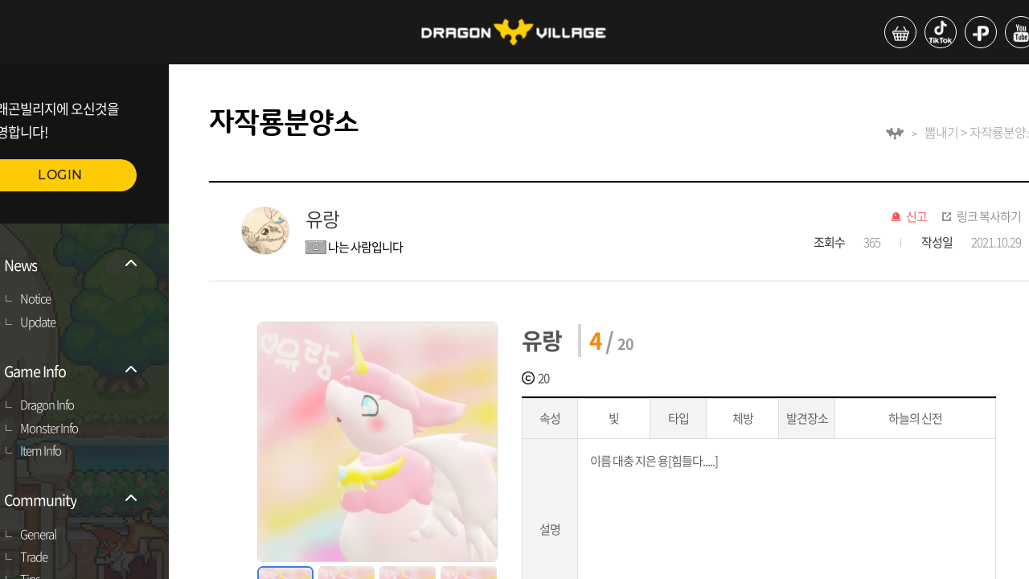

--- FILE ---
content_type: text/html;charset=UTF-8
request_url: https://www.dragonvillage.net/selfdragon/43796
body_size: 36792
content:
<!DOCTYPE html>
<html>
<head ><!DOCTYPE html>
<html>
	<head>
		<meta charset="UTF-8">
		<title>DRAGON VILLAGE</title>
		<meta http-equiv="X-UA-Compatible" content="IE=edge">
		<meta name="robots" content="all" />
		<meta property="og:title" content="드래곤빌리지">
		<meta property="og:image" content="https://dvnet.highbrow-inc.com/assets/common/images/og_image.png">
		<meta property="og:description" content="드래곤과 사람들이 함께 사는 공간">
		
		<meta name="format-detection" content="telephone=no">
		<meta name="viewport" content="width=device-width, initial-scale=1, minimum-scale=1, maximum-scale=1, user-scalable=no, viewport-fit=cover" />
		
		<link rel="shortcut icon" href="/assets/common/images/favidv.ico" type="image/x-icon">
		<link rel="stylesheet" type="text/css" href="/assets/web/css/style.css" />
		
		<script src="/assets/web/js/jquery-3.4.1.min.js"></script>
		<script src="/assets/common/js/common.js"></script>
		<script src="/assets/web/js/slick.min.js"></script>
		<script src="/assets/web/js/jquery.simplyscroll.min.js"></script>
		<script src="/assets/web/js/front.js"></script>
		
		<!-- Google tag (gtag.js) 구글 애널리틱스 -->
		<script async src="https://www.googletagmanager.com/gtag/js?id=G-GPF7ZC9CH5"></script>
		
		<!-- Google Login SDK -->
		<script src="https://accounts.google.com/gsi/client" async defer></script>
		<!-- Facebook Login SDK -->
		<!-- <script id="facebook-jssdk" src="//connect.facebook.net/en_US/all.js"></script> -->
		<script id="facebook-jssdk" src="https://connect.facebook.net/en_US/sdk.js"></script>
		
		<script>
			/* 구글 애널리틱스 */
			window.dataLayer = window.dataLayer || [];
			function gtag() { dataLayer.push(arguments); }
			gtag('js', new Date());
			gtag('config', 'G-GPF7ZC9CH5');
		</script>
</head>
</html></head>
<body>
	<div id="wrap">
		<!DOCTYPE html>
<html>
	<body>
		<header>
			<div class="h_top">
				<h1>
					<a href="/"><img src="/assets/web/images/ico/ico_logo.png" alt="DRAGON VILLAGE"></a>
				</h1>
				<ul class="util">
					<li><a href="https://smartstore.naver.com/highbrow" target="_blank"><p><img src="/assets/web/images/ico/ico_shop.png" alt="스토어"></p></a></li>
					<li><a href="https://www.tiktok.com/@dragonvillage.official?is_from_webapp=1" target="_blank"><p><img src="/assets/web/images/ico/ico_tiktok.png" alt="틱톡"></p></a></li>
					<li><a href="https://plus.kakao.com/home/@%EB%93%9C%EB%9E%98%EA%B3%A4%EB%B9%8C%EB%A6%AC%EC%A7%80" target="_blank"><p><img src="/assets/web/images/ico/ico_plus.png" alt="플러스친구"></p></a></li>
					<li><a href="https://www.youtube.com/channel/UC6g-3ON3MpaiUuxBg25CZAg" target="_blank"><p><img src="/assets/web/images/ico/ico_ytube.png" alt="유튜브"></p></a></li>
					<li><a href="https://www.instagram.com/dragonvillage_official" target="_blank"><p><img src="/assets/web/images/ico/ico_insta.png" alt="인스타그램"></p></a></li>
				</ul>
			</div>
			<!DOCTYPE html>
<html>
	<body>
		<nav>
			<div class="login">
				<p>드래곤빌리지에 오신것을 <br>환영합니다!</p>
				<a href="/login" class="btn">LOGIN</a>
			</div>
			
			<ul id="sideMenu">
				
			</ul>
			<div class="app_util">
				<a href="https://play.google.com/store/apps/details?id=com.highbrow.game" target="_blank" class="google">구글플레이</a>
				<a href="https://itunes.apple.com/kr/app/dragonvillage/id999708649?mt=8" target="_blank" class="app">앱스토어</a>
			</div>

			<div id="alarm" class="popup_wrap alarm">
				<div class="popup">
					<div class="pophead">
						<strong>알림</strong>
					</div>
					<ul id="alarmTable" class="pop_con">
					</ul>
					<div class="page">
						<div id="alarmPage"></div>
					</div>
					<div class="btn_wrap">
						<a id="dropAllAlarm" href="javascript:void(0)" onclick="dropAllAlarm()">전체삭제</a>
					</div>
				</div>
			</div>
		</nav>
		
		<script type='text/javascript'>
			/*<![CDATA[*/
			$(function() {
				var isLogin = false;
				
				if(false){
					location.href = '/overlay/nickname';
				}
				
				menuHandler();
				
				if(isLogin){
					getListAlarm(1);
				}
			});
			
			/* 메뉴 목록 조회 -S */
			function menuHandler() {
				$.ajax({
					type : 'GET'
					, url : '/menu'
					, contentType : 'application/x-www-form-urlencoded;charset=UTF-8'
					, success : function(data) {
						$.each(data, function(i, v) {
							var list = $('<li class="on"></li>');
							list.append(
								'<a href="#">' +
									'<p class="list_ico"><img src="/assets/web/images/ico/ico_list.png" alt="목록"></p>' +
									'<p>' + v.name + '</p>' +
									'<p class="arrow"><img src="/assets/web/images/ico/ico_down.png" alt="더보기"></p>' +
								'</a>'
							);

							var submenu = $('<ul class="sub_nav"></ul>');
							$.each(v.submenu, function(i, v) {
								submenu.append('<li><a href="'+ (v.url != undefined ? v.url : '/' + v.page) + '">'+ v.name +'</a></li>');
							});

							list.append(submenu);
							$('#sideMenu').append(list);
						});
					}
					, error : function(request, error) {
						console.log('code ' + request.status + '\n' + 'message ' + request.responseText + '\n' + 'error: ' + error);
					}
				});
			}
			/* 메뉴 목록 조회 -E */
			
			/* 알람 목록 조회 -S */
			function getListAlarm(_curPage){
				var pageSize = 3;	// 페이지 내 보여줄 목록 개수
				
				var data = {
					page : _curPage
					, limit : pageSize
				};
				
				$.ajax({
					url: '/alarm/list'
					, type: 'POST'
					, contentType: 'application/json'
					, data: JSON.stringify(data)
					, success : function(data) {
						var table = $('#alarmTable');
						var row = '';
						table.find('li').remove();
						
						if(data.list != null){
							$.each(data.list, function(i, v) {
								row += '<li>' +
											'<div>' +
												'<em style="'+ (v.isRead > 0 ? 'color: #ddd;' : '') +'">'+ v.typeText +'</em>' +
												'<a href="javascript:void(0)" onclick="readAlarm(this, '+ v.rno +')" data-url="'+ v.url +'">' +
													'<p style="'+ (v.isRead > 0 ? 'color: #ddd;' : 'color: #000') +'">'+ v.text +'</p>' +
												'</a>' +
												'<ul>' +
													'<li><span>'+ v.fromName +'</span></li>' +
													'<li style="margin-top: 0;"><em>'+ Common.getDateTime(v.regDate) +'</em></li>' +
												'</ul>' +
											'</div>' +
											'<a href="javascript:void(0)" onclick="dropOneAlarm('+ v.rno +', '+ v.isRead +')" class="delete">댓글 삭제</a>' +
										'</li>';
							});
							
							$('#alarmCount').find('span').text(data.isNotReadAlarmCount);
						} else {
							row = 	'<li class="no_data">데이터가 없습니다.</li>';
							
							$('#alarm').find('#dropAllAlarm').remove();
						}
						
						table.append(row);
						
						// 페이징 처리
						Common.initPageNavigator(_curPage, pageSize, 5, data.totalCount, "alarmPage", "getListAlarm");
					}
					, error : function(request, error) {
						console.log('code ' + request.status + '\n' + 'message ' + request.responseText + '\n' + 'error: ' + error);
					}
				});
			}
			/* 알람 목록 조회 -E */
			
			/* 알람 목록 읽음 -S */
			function readAlarm(_this, _rno){
				$.ajax({
					url: '/alarm/' + _rno
					, type: 'POST'
					, contentType: 'application/json'
					, data: null
					, success : function(data) {
						location.href = $(_this).data('url');
					}
					, error : function(request, error) {
						console.log('code ' + request.status + '\n' + 'message ' + request.responseText + '\n' + 'error: ' + error);
					}
				});
			}
			/* 알람 목록 읽음 -E */
			
			/* 알람 삭제 (단일) -S */
			function dropOneAlarm(_rno, _isRead){
				$.ajax({
					url: '/alarm/' + _rno
					, type: 'DELETE'
					, contentType: 'application/json'
					, data: null
					, success : function(data) {
						getListAlarm(1);
						
						if(_isRead == 0){
							$('#alarmCount').find('span').text($('#alarmCount').find('span').text() - 1);
						}
					}
					, error : function(request, error) {
						console.log('code ' + request.status + '\n' + 'message ' + request.responseText + '\n' + 'error: ' + error);
					}
				});
			}
			/* 알람 삭제 (단일) -E */
			
			/* 알람 전체 삭제 -S */
			function dropAllAlarm(){
				$.ajax({
					url: '/alarm/all'
					, type: 'DELETE'
					, contentType: 'application/json'
					, data: null
					, success : function(data) {
						getListAlarm(1);
						$('#alarmCount').find('span').text(0);
					}
					, error : function(request, error) {
						console.log('code ' + request.status + '\n' + 'message ' + request.responseText + '\n' + 'error: ' + error);
					}
				});
			}
			/* 알람 전체 삭제 -E */
			
			/* 로그아웃 -S */
			function logout() {
				if(false){
					google.accounts.id.disableAutoSelect();
				}
				
				if(false){
					
					FB.init({
						appId : '304739596289308',		// App ID from the app dashboard
						channelUrl : 'https://www.dragonvillage.net',	// Channel file for x-domain comms
						status : true,																// Check Facebook Login status
						xfbml : true,
						version : 'v16.0'
					});

					FB.getLoginStatus(function(response){
						if(response.status === 'connected' || response.status === 'unknown'){
							FB.logout(function(response){
								console.log('FaceBook Logout success');
							});
						}
					});
				}				
				
				location.href = '/logout';
			}
			/* 로그아웃 -E */
			/*]]>*/
		</script>
	</body>
</html>
		</header>
	</body>
</html>
		<div id="container" class="board">
			<!DOCTYPE html>
<html>
	<body>
<!-- 		<ul class="quick"> -->
<!-- 			<li><a href="https://game.naver.com/lounge/Dragon_Village_Survival" target="_blank"> -->
<!-- 					<p class="thumb"> -->
<!-- 						<img th:src="@{/assets/web/images/pic/pic_quick01_dvs.png}" style="width: 100%;" alt="드래곤빌리지서바이벌라운지"> -->
<!-- 					</p> <span>드빌 서바이벌<br>라운지 -->
<!-- 				</span> -->
<!-- 			</a></li> -->
<!-- 			<li><a href="https://cafe.naver.com/dragonvillagemobile" target="_blank"> -->
<!-- 					<p class="thumb"> -->
<!-- 						<img th:src="@{/assets/web/images/pic/pic_quick02.png}" style="width: 100%;" alt="드래곤빌리지M"> -->
<!-- 					</p> <span>드래곤빌리지M<br>공식카페 -->
<!-- 				</span> -->
<!-- 			</a></li> -->
<!-- 			<li><a href="https://discord.gg/QwvHdbYdxH" target="_blank"> -->
<!-- 					<p class="thumb"> -->
<!-- 						<img th:src="@{/assets/web/images/pic/pic_quick04.png}" style="width: 100%;" alt="드래곤빌리지ARENA"> -->
<!-- 					</p> <span>드래곤빌리지ARENA<br>디스코드 -->
<!-- 				</span> -->
<!-- 			</a></li> -->
<!-- 		</ul> -->
		<div class="quick_2">
			<a href="https://abr.ge/b9e08h" target="_blank">
				<img src="https://webimg.highbrow-inc.com/assets/data/banner/dv_right_banner.png" style="width: 100%;" alt="드래곤빌리지 컬렉션">
			</a>
		</div>
	</body>
</html>
			<div class="con">
				<div class="sub_title" style="position: relative; padding: 50px;">
					<h3>자작룡분양소</h3>
					<ul>
						<li><img src="/assets/web/images/ico/ico_dragon.png" alt="드래곤빌리지"></li>
						<li>뽐내기 > 자작룡분양소</li>
					</ul>
				</div>
				<div class="board_box">
					<div class="board_title">
						<p class="thumb">
							<img src="https://webimg.highbrow-inc.com/assets/data/board/selfdragon/2022_02_06/20220206_0aeae86873aed2580c76fca1603bffd0/0843596127_1644143438512886.jpg" alt="유저 프로필 사진" style="width: 60px; height: 60px;">
						</p>
						<div class="thumb_title">
							<p>유랑 </p>
							<div class="name">
								<i><img src="/assets/common/images/lv_ico/lv0.gif" alt="0"></i> 
								<span class="gm">나는 사람입니다</span>
							</div>
						</div>
						<div class="board_right_title">
							<ul class="util">
								<li class="ico_dec" ><a id="selfdragonHate" href="javascript:void(0)" onclick="addHateSelfdragonPopup(this)">신고</a></li>
								<li class="ico_link"><a href="javascript:void(0)" onclick="Common.copyUrl()">링크 복사하기</a></li>
							</ul>
							<ul class="write_info">
								<li><b>조회수</b><span>365</span></li>
								<li><b>작성일</b><em>2021.10.29</em></li>
							</ul>
						</div>
					</div>
					<div class="board_con" style="overflow: hidden;">
						<div class="sd_board_img_list">
							<ul id="mark" class="mark_img">
								<li class="active"> 
									<i><img src="https://webimg.highbrow-inc.com/assets/data/board/selfdragon/2021_10_29/20211029_a1f0a2a4178e76a61b30309207f8e4bc/1235607984_1635503966429998.png"/></i>
								</li>
								<li>
									<i><img src="https://webimg.highbrow-inc.com/assets/data/board/selfdragon/2021_10_29/20211029_a1f0a2a4178e76a61b30309207f8e4bc/6571432809_1635503972951679.png"/></i>
								</li>
								<li>
									<i><img src="https://webimg.highbrow-inc.com/assets/data/board/selfdragon/2021_10_29/20211029_a1f0a2a4178e76a61b30309207f8e4bc/1943206875_1635503979089253.png"/></i>
								</li>
								<li>
									<i><img src="https://webimg.highbrow-inc.com/assets/data/board/selfdragon/2021_10_29/20211029_a1f0a2a4178e76a61b30309207f8e4bc/6178025934_1635503984748840.png"/></i>
								</li>
							</ul>
							<div>
								<ul id="thumb" class="tab">
									<li class="item on" >
										<img src="https://webimg.highbrow-inc.com/assets/data/board/selfdragon/2021_10_29/20211029_a1f0a2a4178e76a61b30309207f8e4bc/1235607984_1635503966429998.png">
									</li>
									<li class="item" >
										<img src="https://webimg.highbrow-inc.com/assets/data/board/selfdragon/2021_10_29/20211029_a1f0a2a4178e76a61b30309207f8e4bc/6571432809_1635503972951679.png">
									</li>
									<li class="item" >
										<img src="https://webimg.highbrow-inc.com/assets/data/board/selfdragon/2021_10_29/20211029_a1f0a2a4178e76a61b30309207f8e4bc/1943206875_1635503979089253.png">
									</li>
									<li class="item">
										<img src="https://webimg.highbrow-inc.com/assets/data/board/selfdragon/2021_10_29/20211029_a1f0a2a4178e76a61b30309207f8e4bc/6178025934_1635503984748840.png">
									</li>
								</ul>
							</div>
						</div>
						<div class="sd_board_desc">
							<div>
								<strong class="desc_title">유랑 </strong>
								<div class="sd_number">
									<span class="sd_point_color">4</span> / <span>20</span>
								</div>
							</div>
							<div>
								<span class="coin">20</span>
							</div>
							
							<div>
								<table>
									<tbody>
										<tr style="height: 50px;">
											<td>속성</td>
											<td>
												
												
												
												
												빛
												
												
												
												
											</td>
											<td>타입</td>
											<td>
												
												
												
												
												
												체방
											</td>
											<td>발견장소</td>
											<td style="width: auto;">
												
												
												
												
												하늘의 신전
											</td>
										</tr>
										<tr style="height: 227px;">
											<td>설명</td>
											<td class="content" colspan="5">이름 대충 지은 용[힘들다.....]</td>
										</tr>
									</tbody>
								</table>
							</div>
						</div>
					</div>
					<div class="con_btm_btn" >
						<div id="like" class="like">
							<span>80</span>
						</div>
					</div>
					
				</div>
				<div class="comment_wrap" style="position: relative; padding: 50px;">
					<form id="writeCommentForm" onsubmit="return false" class="comment_top" >
						<p class="cc">댓글<span>14</span></p>
						<textarea name="comment" placeholder="욕설, 비방 등 운영정책에 어긋나는 게시물을 등록 시 이용에 제한 및 법률에 의해 처벌 받을 수 있습니다."></textarea>
						<input type="hidden" name="commentParentNo" value="0"/>
						<input type="hidden" name="commentGroupNo" value="0"/>
						<input type="hidden" name="commentName" value=""/>
						<div class="filebox">
							<input readonly type="text" class="upload-name" placeholder="사진 등록하기"> <label for="ex_filename"></label>
							<input type="file" name="file" id="ex_filename" class="upload-hidden" accept="image/*">
							<input type="button" value="등록" onclick="writeComment(this)">
						</div>
					</form>
					<div class="comment_btm">
						<ul id="commentList"></ul>
					</div>
				</div>
				<div class="page">
					<div id="page"></div>
				</div>
				<div class="btn_wrap arrow_btn" style="position: relative; padding: 50px;">
					<a href="/selfdragon/43795" class="prev_btn">이전글</a>
					<a href="/selfdragon/43797" class="next_btn">다음글</a>
					<a href="/selfdragon" class="list_btn">목록</a>
					
					
				</div>
				<!DOCTYPE html>
<html>
	<body>
		<footer>
			<!DOCTYPE html>
<html>
	<body>
		<div id="popupCopyUrl" class="popup_wrap with">
			<div class="popup middle">
				<p>클립보드에 URL이 복사되었습니다.</p>
				<p>Ctrl+V 또는 붙여넣기로 사용해주세요.</p>
				<a href="#;" class="pop_close">닫기</a>
			</div>
		</div>
		
		<div id="popupLike" class="popup_wrap with">
			<div class="popup middle">
				<p>이미 '좋아요'를 눌렀습니다.</p>
				<a href="#;" class="pop_close">닫기</a>
			</div>
		</div>
		
		<div id="popupHate" class="popup_wrap with">
			<div class="popup middle">
				<p>이미 '신고'를 했습니다.</p>
				<a href="#;" class="pop_close">닫기</a>
			</div>
		</div>
	</body>
</html>
			
			<ul class="f_top">
				<li><a href="#popupTermsOfService" class="pop_call">이용약관</a></li>
				<li><a href="#popupOperationPolicy" class="pop_call">운영정책</a></li>
				<li><a href="#popupPrivacyStatement" class="pop_call">개인정보처리방침</a></li>
			</ul>
			<ul class="f_btm">
				<li>상호 : (주)하이브로</li>
				<li>주소 : 서울특별시 강남구 영동대로 432 준앤빌딩 4층 (135-280)</li>
				<li>대표 : 원세연</li>
				<li>사업자번호 : 120-87-89784</li>
				<li>통신판매업신고 : 강남-03212호</li>
				<li>Email : support@highbrow.com</li>
			</ul>
			<p>Copyright © highbrow, Inc. All rights reserved.</p>
			
			<div id="popupTermsOfService" class="popup_wrap">
				<div class="popup middle" style="height: 500px;">
					<!DOCTYPE html>
<html>
<body>
<textarea style="font-size: 12px; background: #fff; border-radius: 0; height: -webkit-fill-available;; overflow-y: scroll;" disabled="disabled">
이용약관


제 1 장 총칙
제 2 장 계약당사자의 의무
제 3 장 서비스 이용계약체결
제 4 장 서비스 이용 및 제한, 중단
제 5 장 대금 결제
제 6 장 손해배상
제 1 장 총칙

제 1 조 [목적]

본 약관은 하이브로(이하 ‘회사’)에서 제공하는 모든 게임 서비스(이하 ‘서비스’)를 이용하고자 하는 게임 회원(이하 ‘회원’)과 회사 간에 서비스의 이용에 관한 기본적인 사항 및 기타 제반 사항을 규정하는 것을 목적으로 합니다.

제 2 조 [약관의 효력 및 변경]

1. 이 약관은 통합 회원가입 홈페이지 및 각 게임 홈페이지에 온라인상으로 공시하며, 회원가입 시 ‘이용약관에 동의합니다’ 항목에 동의체크를 함으로서 효력이 발생됩니다.

2. 이 약관에 동의하는 것은 정기적으로 각 게임 홈페이지(이하 "홈페이지")를 방문하여 약관의 변경사항을 확인하는 것에 동의함을 의미합니다. 변경된 약관에 대한 정보를 알지 못해 발생하는 회원의 피해는 회사에서 책임지지 않습니다.

3. 이 약관은 합리적인 사유가 발생할 경우 관련법령에 위배되지 않는 범위 안에서 개정될 수 있습니다. 변경된 약관은 약관적용 7일 전에 홈페이지 게시판 또는 이메일을 통해 고지 합니다. 다만, 회원에게 불리한 내용으로 약관을 개정하는 경우에는 적용일로부터 30일 전에 홈페이지 게시판 또는 이메일로 고지 합니다. 변경된 약관은 공지 및 고지한 적용 일에 효력이 발생합니다.

4. 회원은 변경된 약관에 대해 동의하지 않을 권리가 있으며, 변경된 약관에 동의하지 않을 경우에는 서비스 이용을 중단하고 탈퇴할 수 있습니다. 다만, 회원이 변경된 약관의 적용일로부터 15일 이내에 회사에 대해 ‘거부’의 의사표시를 하지 아니하는 경우에는 변경된 약관에 동의한 것으로 간주합니다.

제 3 조 [약관 외 준칙]

1. 이 약관에 명시되지 아니한 사항에 대해서는 전기통신기본법, 전기통신사업법, 정보통신망 이용촉진 및 정보보호 등에 관한 법률 등 관계법령에 따릅니다.

2. 이 약관은 게임 별 운영정책(이하 ‘운영정책’)과 함께 적용되며 운영정책에 따라 회원의 권리가 제한 받을 수 있으므로 회원은 각 게임 이용 개시 전에 해당 게임의 운영정책을 확인해야 하고, 또한 게임 별 홈페이지에 고지되어 있는 운영정책을 정기적으로 확인하여야 합니다.

3. 회원이 게임의 이용을 개시 한 경우 이용 개시 당시 유효한 해당 게임의 운영정책에 동의한 것으로 간주하며, 운영정책의 변경과 관련한 사항은 이 약관 제2조 2항 내지 제4항을 준용합니다.

제 4 조 [용어의 정의]

1. 하이브로 게임 회원 (이하 ‘회원’) 회사에 통합가입 및 통합전환 신청을 하고 통합계정을 이용하여 인터넷과 멀티미디어 문화콘텐츠 설비제공업장, PC통신, 모바일(스마트폰) 등을 통하여 회사가 제공하는 게임 서비스를 이용하는 모든 회원을 의미합니다.

2. 하이브로 통합계정 (이하 ‘계정’) 회원의 식별과 회사가 제공하는 모든 서비스 이용을 위해 회원이 선정하고 회사가 부여하는 영문자 및 숫자의 조합을 의미합니다.

3. 계정정보 (이하 ‘계정정보’) 회원의 계정, 비밀번호, 닉네임, 이메일, 등을 포함한 일반 정보 및 회원의 캐릭터, 아이템, 경험치, 이용 요금 결제상태 등을 포함한 모든 게임 정보 등을 의미합니다.

4. 비밀번호 (이하 ‘비밀번호’) 회원의 식별을 명확히 하고, 서비스 이용에 관련된 회원의 권익보호를 위해 회원이 선정한 문자와 숫자의 조합을 의미합니다.

5. 게임 캐릭터 (이하 ‘캐릭터’) 회원의 계정 내에 존재하며 회원이 직접 선정하고, 조종하는 게임 정보를 의미합니다.

6. 게스트 (이하 ‘손님’) 회원의 편의를 위하여 회원가입 전에 게임을 체험 할 수 있도록 한 임시 회원 기능을 의미합니다.

7. 운영자 (이하 ‘운영자’) 서비스의 전반적인 관리와 원활한 운영을 위해 회사에서 선정한 직원 또는 게임 내 관리자 캐릭터를 의미합니다.

8. 미성년 회원 (이하 ‘미성년자’) 회원 중 만 19세 미만을 의미합니다.

9. In-App결제 애플리케이션 내에서 아이템, 기능, 유료 콘텐츠 등을 구매하기 위한 결제
행위를 말합니다.

10. In-App 아이템 In-App결제를 통하여 회원이 구매할 수 있는 아이템, 기능, 게임 머니 등을 말합니다.

11. 멀티미디어 문화콘텐츠 설비제공업장 독립한 장소에서 컴퓨터 등 필요한 기자재를 갖추고 게임물, 영상물 등을 이용하게 하거나 부수적으로 그 밖의 정보제공물을 공중이 이용할 수 있도록 하는 영업장을 의미합니다.

12. 이 약관에서 사용하는 용어의 정의는 본 조에서 정하는 것을 제외하고는 관계법령, 기타 일반적인 상 관례에 의합니다.

제 2 장 계약당사자의 의무

제 5 조 [회사의 의무]

1. 회사는 회원으로부터 제기되는 의견이나 불만이 정당하다고 인정할 경우에는 회사 소정의 절차에 따라 즉시 처리합니다. 다만, 즉시 처리가 곤란한 경우는 회원에게 그 사유와 처리일정을 이메일, 전화 또는 서면으로 통보 할 수 있습니다.

2. 회사는 회원이 안전하게 서비스를 이용할 수 있도록 개인정보(신용정보 포함)보호를 위해 보안시스템을 갖추어야 하며 개인정보취급방침을 공시하고 준수합니다. 회사는 이 약관 및 개인정보취급방침에서 정한 경우를 제외하고는 회원의 개인정보가 제3자에게 공개 또는 제공되지 않도록 합니다.

3. 회사는 계속적이고 안정적인 서비스의 제공을 위하여 서비스 개선을 하던 중 설비에 장애가 생기거나 데이터 등이 멸실된 때에는 천재지변, 비상사태, 현재의 기술로는 해결이 불가능한 결함 및 장애 등 부득이한 사유가 없는 한 지체 없이 이를 수리 또는 복구하도록 최선의 노력을 다합니다.

4. 회사는 이용계약의 체결, 계약사항의 변경 및 해지 등 회원과의 계약 관련 절차 및 내용 등에 있어 회원에게 편의를 제공하도록 노력하며, 이 내용을 온라인을 통하여 공시하고 변경된 사항이 있을 때에는 즉시 공지 합니다.

제 6 조 [회원의 의무]

1. 회원이 서비스를 이용하기 위해 회사에 제공하여 등록하는 제반 정보는 사실에 근거하여야 하며 허위정보를 제공해서는 안됩니다. 만일 허위정보 또는 타인의 정보(직계 존, 비속도 포함)로 회원의 정보가 등록된 경우에는 일체의 권리를 주장할 수 없으며, 이러한 방법으로 회원 정보를 등록한 회원의 계정은 삭제될 뿐 아니라, 관계법령에 따라 처벌을 받을 수 있습니다.

2. 회원은 계정정보 등록 시 연락 가능한 이메일 주소 및 연락처를 제공하여야 합니다. 만일 계정정보 등록 당시 또는 등록 이후 이용상에 문제가 발생되어 회사에서 회원에게 연락을 하고자 할 때에 회원의 귀책사유(정확하지 않은 이메일 주소 및 연락처 제공)로 연락이 되지 않아 계정이용에 제한이 발생될 경우에는 회사가 책임지지 않습니다.

3. 계정 및 캐릭터명 등 회원이 직접 부여할 수 있는 명칭 또는 이름의 경우 다음 각 호에 해당하는 내용을 반영해서는 안 됩니다.

㉠ 회사의 서비스 별 공식적인 운영자 및 회사관련사항을 사칭하는 내용이거나 이와 유사한 내용
㉡ 타인에게 혐오감을 줄 수 있는(선정적이고 음란한) 내용
㉢ 반사회적이고 관계법령에 저촉되는 내용
㉣ 기타 제3자의 상표권, 저작권에 위배될 가능성이 있는 내용
㉤ 비어, 속어라고 판단되는 내용

4. 회원은 연락처, 이메일 주소 등 이용계약사항이 변경된 경우에는 회사가 정한 절차에 따라 이를 회사에 즉시 알려야 합니다.

5. 회원은 본인의 계정 및 비밀번호가 타인에게 누설되거나 이용되지 않도록 관리할 책임을 집니다.

6. 회원은 타인의 개인정보, 계정을 부정하게 이용하여서는 안 됩니다.

7. 회원은 타인의 신용카드, 유, 무선 전화, 은행계좌 등을 무단으로 이용 또는 도용하여 유료서비스 이용요금을 결제해서는 안됩니다.

8. 회원은 공공의 안녕과 질서, 미풍양속을 해하는 다음 각 호의 통신을 하여서는 안 됩니다.
㉠ 범죄행위를 목적으로 하거나 범죄행위를 교사하는 내용
㉡ 반국가적 행위의 수행을 목적으로 하는 내용
㉢ 미풍양속, 기타 사회질서를 해하는 내용
㉣ 타인의 명예를 손상시키거나 권리를 침해하는 내용
㉤ 욕설이나 노골적인 성 묘사를 하는 내용
㉥ 다른 회원을 음해하거나 인권을 침해하는 내용
㉦ 기타 본 약관 및 이용계약의 취지에 위반되거나, 관계법령에 위배되는 내용

9. 회원은 회사에서 제공하는 서비스를 서비스의 목적 이외의 용도로 사용하거나 다음 각 호에 해당하는 행위를 해서는 안 됩니다.
㉠ 서비스 내에서 다른 회원을 희롱하거나, 위협하거나, 특정 회원에게 지속적으로 고통을 주는 등 타인의 이용에 불편을 주는 행위
㉡ 서비스 별 운영자나 회사 또는 임직원을 사칭하는 행위
㉢ 회사로부터 특별한 권리를 부여 받지 않았음에도 불구하고, 게임 클라이언트 프로그램을 변경하거나, 게임 서버를 해킹하거나, 홈페이지의 일부 또는 전체를 임의로 변경하는 행위
㉣ 서비스의 내용이나 정보를 회사의 사전 승낙 없이 서비스 이용 외의 목적으로 복제하거나, 이를 출판 및 방송 등에 사용하거나, 제3자에게 제공하는 행위 또는 캐릭터나 아이템 데이터를 고치거나 복사하는 행위
㉤ 서비스 내 또는 홈페이지 상에서 다른 회사 제품의 광고나 판촉활동을 하는 행위
㉥ 서비스 내 또는 홈페이지 상에서 불법복제 소프트웨어를 밀매, 기타 불법적인 목적으로 서비스나 홈페이지를 이용하는 행위
㉦ 서비스 내 또는 홈페이지 상에서 사적인 정보나 게임 밖의 실제 사회의 사생활 보호에 위배되는 정보를 주고받는 행위
㉧ 서비스 내 또는 홈페이지 상에서 인종이나 성, 특정 종교, 광신 등 사회적 편견에 기반 한 단체를 조성하는 행위
㉨ 프로그램 상의 버그를 악용하여 게임 서비스를 이용하는 행위
㉩ 회사 및 제3자의 지적재산권을 허가 없이 게임 내에서 배포하는 행위
㉪ 서비스에 위해를 가하거나 고의로 방해하는 행위
㉫ 다른 회원의 계정, 비밀번호, 주민번호, 결제정보 등을 도용하는 행위
㉬ 기타 본 약관 및 이용계약의 취지에 위반되거나, 관계법령에 위반되는 행위

10. 회원은 서비스 내용 및 콘텐츠에 대한 소유권한이 없으며, 약관을 통해 이용권한에 대한 동의를 표시함으로써 사용권을 획득한 것입니다. 그러므로 계정이나 서비스 사용으로 얻은 결과물(아이템, 캐릭터 등)을 현금매매, 양도, 공유, 증여, 또는 담보로 제공할 수 없습니다.

11. 회원은 회사의 허가 없이 서비스를 이용하여 영업활동을 해서는 아니 되며, 회사가 허락한 내용과 범위를 월권하여 영업활동을 해서도 안됩니다. 회사는 이러한 영업활동의 결과에 대해 책임을 지지 않으며, 회원의 영업행위로 회사에 손실이 발생한 경우 회원은 회사에 대해 배상 책임을 지고, 회사는 관련 회원에 대해 서비스 이용제한 및 손해배상 청구를 할 수 있습니다.

12. 회원은 회사 및 제3자의 지적재산권을 침해해서는 안됩니다.

13. 회원은 이 약관 및 관계법령을 준수해야 하며, 기타 회사의 명예를 손상시키거나 업무수행에 현저한 지장을 초래하는 행위를 해서는 안 됩니다.

14. 회원은 게임의 원활한 진행을 위하여 홈페이지에 공지되는 공지사항 및 운영정책을 수시로 확인하고 그에 따라야 합니다.

15. 상기 각 사항의 위반 시, 회사는 본 약관과 운영정책에 따라 회원의 서비스 이용제한, 이용정지, 계정삭제, 이용계약의 직권해제 또는 해지, 수사기관 고발조치 등의 조치를 취할 수 있으며, 그에 따라 회원에게 발생한 피해에 대해서 회사는 면책됩니다.

제 3 장 서비스 이용계약체결

제 7 조 [이용계약]

1. 이용계약은 통합 회원가입 홈페이지에서 회원이 이용약관에 동의 및 회사가 정한 소정의 양식에 회원 정보를 기재하여 이용 신청한 후, 그 내용을 회사가 승인함으로써 체결됩니다.

2. 이용약관에 동의는 계정등록을 위해 계정정보를 입력하기 전 상기의 약관에 『동의합니다』를 체크하는 것으로 대신합니다.

제 8 조 [이용신청]

1. 회원은 회사가 정한 양식에 회원의 정보를 기재함으로써 이용신청을 합니다.

2. 회원은 상기 항의 이용신청 시 반드시 실제정보를 기재하여야 하며, 이를 허위로 기재한 회원은 일체의 권리를 주장할 수 없습니다.

제 9 조 [이용신청에 대한 승인과 제한]

1. 회사는 계정신청 당시 요구되는 정보를 정확히 기재하여 이용신청을 한 회원에 한하여 접수순서에 따라 이용신청을 승인합니다.

2. 회사는 다음의 각 호에 해당하는 이용신청에 대해서는 승인을 하지 않거나, 추후 확인 시 승인을 취소 또는 계약을 해지 할 수 있습니다.
㉠ 실명이 아니거나, 타인(직계 존, 비속도 포함)의 명의를 이용 또는 도용한 신청
㉡ 이용신청 시 필수기재사항을 허위로 기재하여 신청한 경우
㉢ 기타 회원의 귀책사유로 승인이 불가능하다고 판단되는 경우
㉣ 사회안녕과 질서, 미풍양속을 저해할 목적으로 신청하거나, 영리추구를 목적으로 서비스를 이용하고자 하는 경우
㉤ 기타 약관에서 규정한 제반 사항을 위반하여 신청하는 경우

3. 회사는 다음의 각 호에 해당하는 이용신청은 승인 제한사유가 해소될 때까지 승인을 제한 할 수 있습니다.
㉠ 서비스 설비가 부족하여 원활한 이용신청이 불가능할 경우
㉡ 서비스상의 장애가 발생한 경우
㉢ 최근 7일 내 탈퇴기록이 있는 회원이 재가입을 하는 경우
㉣ 기타 회사의 사정으로 이용승낙이 곤란한 경우

제 10 조 [회원의 개인정보]

1. 회사는 가입 시 취득한 회원의 정보(전화번호, e-mail 등)는 해당 회원에 대한 회사의 각종 마케팅, 홍보, 광고, 서비스 안내 또는 관련된 뉴스, 이벤트, 업데이트 내용 등을 알리기 위해 활용할 수 있으며, 해당 안내는 e-mail, SMS(LMS), 스마트폰 알림(Push 알림)으로 제공합니다. 회원이 이를 원치 않을 경우에는 언제든지 수신거부를 할 수 있습니다.

2. 회사는 법률에 특별한 규정이 있는 경우를 제외하고 회원의 별도 동의 없이, 회원 정보를 제3자에게 제공하지 않습니다.

제 11 조 [이용의 종료]

회사는 다음의 각 항에 의한 기준을 초과하였음에도 게임을 이용하지 않는 회원의 경우 이용을 종료한 것으로 간주합니다. 이 경우 회사는 사전공지 후 해당계정의 게임 내 정보 또는 계정을 변경, 삭제할 수 있습니다. 단, 정량회원, 정액회원의 경우 계약기간의 종료 시점부터 해당됩니다.
㉠ 가입 후 6년 동안 한번도 접속하지 않은 모든 계정
㉡ 최종 접속 일로부터 1년 동안 한번도 접속하지 않은 모든 계정

제 12 조 [회원의 계정 및 비밀번호]

1. 회사는 회원이 선정한 계정 및 비밀번호를 부여하며, 회원이 선정하여 부여된 계정은 변경이 불가능합니다.

2. 회사는 각 계정의 계정정보를 통하여 당해 회원의 서비스 이용가능 여부 등의 제반 회원 관리업무를 수행합니다.

3. 회사는 보안상 긴급한 이유로 회원의 정보를 안전하게 보호하기 위하여 회원에게 비밀번호를 변경하도록 요청할 수 있습니다. 이 경우 회원은 회사가 요청한 날 이후 최초 접속 시 회원 본인이 보유한 계정의 비밀번호를 변경하여야 합니다.

4. 계정 및 비밀번호에 대한 관리책임은 회원에게 있습니다. 이를 소홀히 관리하여 발생하는 서비스 이용상의 손해 또는 제3자에 의한 부정이용 등에 대한 책임은 회원에게 있습니다. 회사는 회사에 명백한 귀책사유가 있는 경우를 제외하고 그에 대한 책임을 지지 않습니다.

5. 계정이 부정하게 사용된 경우 또는 기타 보안 위반에 대하여, 회원은 발견 즉시 반드시 회사에 그 사실을 통보해야 합니다.

제 4 장 서비스 이용 및 제한, 중단

제 13 조 [서비스 내용의 추가 또는 변경]

1. 새로운 게임 내용의 추가, 각종 버그 패치, 게임의 기획이나 운영상 게임내용의 수정이 필요한 경우 서비스의 전부 또는 일부를 온라인 및 오프라인 업데이트를 통해 수시로 변경 할 수 있습니다.

2. 회사는 시스템 및 각종 점검에 관한 사항, 약관의 변경에 관한 사항, 게임의 운영에 관한 사항, 게임 이벤트에 관한 사항, 게임정보 업데이트 등에 관한 사항 등을 본 이용약관 제2조 3항을 준용하여 회원에게 사전 고지합니다. 다만, 긴급하게 수정이 필요한 사항에 대해서는 부득이하게 사전 고지를 하지 못할 수 있으며 이 경우에는 사후에 고지 합니다.

제 14 조 [회원의 위반책임]

회원은 회사에서 발행한 서면에 의해 구체적으로 허용한 경우를 제외하고는 서비스를 이용하여 상품을 판매하는 영업활동을 할 수 없으며, 특히 해킹, 금전취득을 목적으로 하는 광고, 음란사이트를 통한 상업행위, 상용 소프트웨어의 불법배포 등을 할 수 없습니다. 만일 회원이 이러한 사항을 위반하였을 경우 회사는 본 약관 제6조 15항에 따라 각종 조치를 취할 수 있으며, 이러한 조치로 회원에게 발생될 수 있는 사항에 대하여 회사는 일체의 책임에서 면책됩니다.

제 15 조 [서비스의 이용시간]

1. 서비스는 회사의 업무상 또는 기술상 특별한 지장이 없는 한 연중무휴, 1일 24시간을 원칙으로 합니다. 다만, 청소년보호법 등 관계법령에 따라 이용제한이 필요한 경우에는 그러하지 아니합니다.

2. 회사는 컴퓨터 등 정보통신설비의 보수점검, 교체 및 고장, 통신두절, 정기점검 또는 운영상 필요에 의한 목적으로 일시적으로 서비스를 중지 할 수 있으며, 예정되어 있는 작업으로 인한 서비스 중단은 홈페이지를 통해 사전에 공지합니다.

3. 회사는 시스템 장애 등 부득이한 사유로 인하여 긴급한 시스템 점검, 증설 또는 교체하여야 할 경우 예고 없이 일시적으로 서비스를 중단하거나, 특정 서비스 별로 이용범위를 정하여 이용가능시간을 별도로 지정할 수 있습니다. 단, 새로운 서비스로의 교체 등 회사가 적절하다고 판단하는 사유로 제공되는 서비스를 중단하고자 하는 경우 사전고지 후 모든 서비스를 완전히 중단할 수 있습니다.

4. 회사가 통제할 수 없는 사유로 인한 서비스 중단의 경우(예: 서비스 이용의 폭주 또는 서비스 설비의 장애 그리고 시스템관리자의 고의 및 과실 없는 디스크 장애나 시스템다운 등) 및 타인(기간 통신업자 등)의 고의 및 과실로 인한 시스템중단의 경우에는 사전에 통지하지 못할 수도 있습니다. 이 경우 회사는 관련 사유 및 기간 등을 회원에게 사후 공지할 수 있습니다.

제 16 조 [테스트 목적의 서비스]

1. 회사는 새로운 서비스를 정식으로 상용화하기 전, 회원들을 대상으로 테스트 목적의 베타 서비스를 일정 기간 동안 진행할 수 있으며 베타 서비스를 진행하는 서비스 별로 테스트 대상과 기간 및 이에 관련된 내용을 홈페이지에 공지 합니다.

2. 베타 서비스는 상용 서비스가 아니라 안정성 등의 개발 상태를 확인하는 과정입니다. 이 과정에서 필요할 경우 게임 데이터의 변경, 추가, 삭제 등이 실시될 수 있으며, 이는 복구가 불가능합니다. 베타 테스트 진행 중 예상치 못한 문제가 발생할 때에는 문제 해결을 위해 최선을 다합니다.

3. 회사는 베타 서비스 시, 오류사항의 발견과 서비스의 안정화를 위해, 회원들이 사용하는 PC등 단말기 사양 정보를 수집할 수 있습니다. 이는 개인정보의 수집을 의미하지 않으며, 시스템 사양 정보만을 확인하여 안정성 있는 서비스를 만들고자 함입니다.

4. 베타 서비스를 이용하는 회원은 문제가 발생할 경우 원활한 테스트를 위해 별도의 게시판이나 이메일 등을 통하여 운영자에게 알려 문제가 수정될 수 있도록 협조하여야 합니다.

5. 베타 서비스를 이용하는 회원은 게임의 고유정보를 회사의 허가 없이 상업적인 목적으로 무단 사용할 수 없습니다. 이를 위반할 경우 이에 대해 회사가 민사상 손해배상이나 기타 법적인 조치를 취할 수 있으며, 관련 법규에 따라 법적인 제재를 받을 수 있습니다.

제 17 조 [서비스 종료]

1. 회사는 수익성 악화 및 회사의 기타 사정으로 인하여 정상적인 서비스 제공이 어려울 경우 서비스를 종료할 수 있으며 서비스 종료 시에는 홈페이지에 구체적인 내용과 방법을 사전에 공지 합니다.

제 18 조 [서비스 이용안내 및 제한]

1. 서비스 이용은 특별한 사정이 없는 한 연중무휴 1일 24시간 제공을 원칙으로 합니다.

2. 서비스 이용과 관련한 상담 및 문의는 홈페이지 및 고객센터로 접수하여 처리합니다.

3. 서비스 이용 시 회원이 이용약관 및 운영정책을 위반한 경우, 회사는 정해진 절차에 따라 기간을 정하여 서비스 이용을 일시적으로 제한 할 수 있습니다.

4. 무료로 제공되는 “서비스”의 일부 또는 전부를 “회사”의 정책 및 운영의 필요에 따라 수정, 중단, 변경될 수 있으며, 이에 대해서 관계 법령에 특별한 규정이 없는 한 “회원”에게 기대수익의 상실, 회사가 직접 제공하지 않는 수익의 상실, 기타 무료로 제공되는 서비스의 수정, 변경, 중단 등으로 발생되는 손해에 대해서 별도의 보상을 하지 않습니다. 이에 대해서 “회원”은 필요에 따라 홈페이지 고객센터를 통해 이의 신청을 할 수는 있습니다.

5. 제1항에도 불구하고 다음 조건에 해당되는 경우 “서비스”를 중단할 수 있습니다.
- 정보통신설비의 보수점검, 교체, 정기점검 또는 “서비스” 내부의 수정이 필요한 경우
- 해킹 등의 전자적 침해사고, 통신사고 등 “회원”들의 비정상적인 게임 이용형태, 예상하지 못한 기타 “서비스”적인 문제 해결이 필요한 경우
- 관련 법령에서 특정 시간 또는 방법으로 “서비스”제공을 금지하는 경우
- 천재지변, 국가비상사태, 정전 또는 “서비스”의 장애 또는 이용의 폭주 등으로 정상적인 “서비스” 제공이 불가능한 경우
- “회사”의 분할, 합병, 영업양도, 영업의 폐지, “서비스”의 수익 악화 등 “회사”의 경영상 중대한 필요에 의한 경우

6. “회사”가 기술 상 또는 경영 상의 사유로 “서비스”를 영구적으로 종료하는 경우, “서비스”종료에 관한 사실을 홈페이지에 사전에 공지(서비스 종료 30일전) 및 안내 후 종료합니다.
- “서비스” 종료시 결제 상품이 남아있는 경우 “회원”의 신청에 따라 결제 취소가 가능합니다. 단 “서비스”내 무료 시스템(출석체크, 미션 등)으로 획득한 상품(캐쉬)일 경우 결제 취소가 불가능하며, “회원”은 이에 대하여 별도의 손해배상을 청구할 수 없습니다.

7. “서비스”가 종료되는 경우 “회원”은 무료”서비스” 및 사용기간이 남아 있지 않은 “유료서비스” 등에 대해서 손해배상을 청구할 수 없습니다. 사용기간이 영구이거나 표시되지 않는 ”유료서비스”의 경우 서비스 종료일까지를 사용기간으로 봅니다.

8.”회사”의 귀책사유로 사전고지 없이 연속하여 서비스가 중단되거나 장애가 발생한 경우 해당 게임의 아이템 등으로 보상을 지급하고, “회원”은 이에 대하여 별도의 손해배상을 청구할 수 없습니다. “회사”가 서버점검 등의 사유로 서비스 중지, 장애를 사전에 공지하였으나, 연속으로 서비스가 중단된 경우에는 해당 게임의 아이템 등으로 보상을 지급, “회원”은 이에 대하여 별도의 손해배상을 청구할 수 없습니다.

9. 제8항에 있어 게임적인 부분에 문제가 발생된 경우 “회원”은 고객센터 문의를 통해 개별 복구를 요청할 수 있습니다. 단 기록이 남아있지 않는 경우엔 복구가 진행되지 않을 수 있고, “회원”은 이에 대하여 별도의 손해배상을 청구할 수 없습니다.

10. 회원에 대하여 제재를 가하는 경우 회사는 별도의 해명절차 및 구제절차를 마련하고 있음을 사전 또는 사후 회원에게 공지합니다.

11. 회사는 다음의 각 항에 해당하는 회원에게 해당 계정의 사용을 제한 하거나 게임 내 정보를 변경, 삭제할 수 있습니다.
㉠ 회사에서 서비스하는 게임 중 하나 이상에 치명적인 해를 입힌 계정
㉡ 타 회원에게 해를 입힌 계정
㉢ 제 6 조의 규정을 위반한 경우

12. 회사가 본 약관 제6조에서 정한 회원의 의무조항의 위반행위를 조사하는 과정에서 회원의 계정이 특정 위반행위에 직접적 관련이 있는 경우 등 다른 회원의 권익보호 및 게임의 질서유지를 위해 불가피할 경우에는 해당 회원의 계정이용을 일시적으로 중지할 수 있습니다. 이에 대해 해당 계정 회원은 본인이 홈페이지 및 고객센터를 통해 이의신청을 할 수 있습니다.

13. 본 게임에 정당하지 아니한 방법으로 접속하거나, 타인의 캐릭터나 계정을 무단으로 도용하여 사용하는 행위가 적발될 시에는 법적 제재를 받을 수 있습니다.

14. 타인의 신용카드, 전화번호(유, 무선), 은행계좌 등을 무단으로 이용 또는 도용하여 유료서비스 이용요금을 결제하는 경우 회사는 해당 회원의 계정사용에 제한을 가할 수 있습니다.

15. 회원의 관리소홀에 기인하는 계정 및 비밀번호의 유출로 인한 서비스 이용상의 손해, 또는 제3자에 의한 부정사용 등에 의한 의무사항 조항에 위배된 경우에는, 계정의 사용이 제한될 수 있습니다.

16. 미성년자의 경우 법정대리인으로부터 요청이 있을 경우, 회사는 서비스 이용에 제한을 가할 수 있습니다.

17. 회사의 귀책사유로 인하여 게임 데이터(캐릭터, 아이템 등)가 소실되었을 경우에는 확인, 조사 후 복구해 드립니다. 단, 서버기록(로그 데이터)을 확인 할 수 없는 경우에는 제외 됩니다.

18. 기타 관련 법령을 위반하는 행위를 하였을 경우 서비스가 제한 될 수 있습니다.

제 19 조 [계약해지 및 이용 중지]

1. 회원은 언제든지 이용계약을 해지 할 수 있으며 이용계약을 해지하고자 하는 때에는 홈페이지의 회원탈퇴를 통하여 이용 해지를 할 수 있습니다. 통합계정 회원탈퇴의 경우 각 게임 고객센터로 문의로 진행할 수 있습니다.

2. 홈페이지에서 탈퇴를 할 수 없는 회원은 회사에서 규정한 절차에 따라 회원 본인이 회사에 해지신청을 하여야 합니다. 회사는 이와 같은 요청을 받았을 경우 홈페이지를 통하여 규정한 방법에 따라 즉시 처리하며 본인 확인 절차가 필요한 경우에는 신분증 혹은 이에 갈음하는 증서의 제출을 요청할 수 있습니다.

3. 상기 1항 및 2항에 따라 회원이 이용계약을 해지하는 경우, 회사는 유료서비스 이용약관이 정하는 바에 따라 미사용 이용요금을 환불 합니다.

4. 회원이 다음 각 호에 해당하는 행위를 하였을 경우에는 중대한 약관의 위반사항으로 간주하여, 사전통지 후 정해진 절차에 의하여 계약을 해지할 수 있습니다.
㉠ 약관 제6조 1항, 3항의 ㉠호, 7항, 8항, 9항 ㉡호 ㉢호 ㉣호 ㉥호 ㉨호 및 10항을 위반한 때 ㉡ 고의, 중대한 과실로 회사에 손해를 입힌 경우

5. 이용약관 또는 운영정책을 위반하여 얻은 피해는 본인의 책임으로 하고, 회사는 회원에게 사전통지 후 이용계약을 해지하거나 또는 기간을 정하여 서비스 이용을 중지할 수 있습니다.

제 20 조 [게시물의 관리 및 이용안내]

1. 회사는 회원이 홈페이지에 게시한 모든 내용물이 다음의 각 항에 해당된다고 판단되는 경우 운영정책에 의거하여 사전 통지없이 게시물의 삭제, 수정 또는 기간을 정하여 서비스 이용을 중지할 수 있습니다.

㉠ 다른 회원 또는 제3자를 비방하거나 명예를 손상시키는 내용인 경우
㉡ 공공질서 및 미풍양속에 위반되는 내용인 경우
㉢ 범죄적 행위에 결부된다고 인정되는 내용인 경우
㉣ 불법복제 또는 해킹을 조장하는 내용인 경우
㉤ 영리를 목적으로 하는 광고인 경우
㉥ 회사의 저작권, 제3자의 저작권 등, 기타 권리를 침해하는 내용인 경우
㉦ 회사에서 규정한 게시기간을 초과한 경우
㉧ 광고성의 글이나 욕설이 포함된 경우
㉨ 같은 글을 계속적으로 반복하여 다른 회원에게 불편을 준다고 판단하는 경우
㉩ 해당게시판의 목적에 부합하지 않는 게시물로 판단되는 경우
㉪ 기타 관계법령 및 회사의 운영정책에 위반된다고 판단되는 경우

2. 회사는 게시물에 관련된 운영정책을 별도로 정하여 시행할 수 있으며, 회원은 그 정책에 따라 각종 게시물을 등록, 삭제를 하여야 합니다.

3. 회사는 회원이 등록한 게시물을 백업 자료를 만들어 보관해야 할 의무를 부담하지 않습니다.

4. 회원은 개인적인 이익을 위해 회사에 게시물의 추가적 게재 등의 요구를 할 수 없습니다.

5. 회원은 서비스를 이용하여 취득한 정보를 임의가공, 판매하는 행위 등 게시물을 상업적으로 사용할 수 없습니다.

제 21 조 [게시물에 대한 저작권]

1. 게임서비스 내 회사가 제작한 콘텐츠에 대한 저작권 및 기타 지적 재산권은 회사의 소유입니다.

2. 고객은 회사가 제공하는 게임서비스를 이용함으로써 얻은 정보 중 회사 또는 제공업체에 지적재산권이 귀속된 정보를 회사 또는 제공업체의 사전승낙 없이 복제, 전송, 출판, 배포, 방송 기타 방법에 의하여 영리 목적으로 이용하거나 제3자에게 이용하게 하여서는 안 됩니다.

3. 회원이 서비스 내에 게시한 게시물은 검색결과, 정보성 이메일 서비스 및 회사가 운영하는 다른 서비스, 프로모션 등에 노출될 수 있으며, 해당 노출을 위하여 필요한 범위 내에서는 일부 수정, 복제, 편집되어 게시 될 수 있습니다. 이 경우 회사는 저작권법의 내용을 준수하며, 회원은 언제든지 고객센터를 통하여 해당 게시물에 대한 삭제, 검색 결과 제외, 비공개 등의 조치를 취할 수 있습니다.

4. 회사는 제 3항 이외의 방법으로 회원의 게시물을 이용하는 경우 저작권법에 따라 저작물의 이용허락을 받아야 합니다.

제 22 조 [광고의 게재]

1. 회사는 모바일 서비스 내에 회사 또는 제3자의 상품, 용역 등에 대한 광고를 노출할 수 있으며, 회원은 이에 동의합니다.

2. 회사는 모바일 서비스 내에 노출되는 광고에 회원이 참여하거나 거래를 함으로써 발생하는 손실과 손해에 대해서 어떠한 책임도 부담하지 않습니다.

제 23 조 [게임 클라이언트 소프트웨어 이용권리]

1. 회원은 회사가 제공하는 서비스를 이용하기 위하여 앱스토어, 구글플레이, 원스토어 등 어플리케이션 마켓에서 게임 클라이언트소프트웨어를 회원의 모바일에 내려 받아 설치 할 수 있습니다.

2. 회원의 모바일에 내려 받은 게임 클라이언트 소프트웨어는 대한민국 및 서비스가 제공되는 국가에서 사용할 수 있으며, 회사가 제공하는 게임 서비스를 이용하는 목적 이외의 방법으로 사용 할 수 없습니다.

3. 상기 3항의 목적 이외에 게임 클라이언트 소프트웨어의 복사본을 제작, 배포하거나 네트워크를 통하여 다른 컴퓨터로 게임 클라이언트 소프트웨어를 전자적으로 전송 할 수 없습니다.

제 5 장 대금 결제

제 24 조 [In-App 결제]

1. 회사의 애플리케이션은 in-App 아이템 구매를 위한 In-App결제 기능을 포함하고 있습니다.

2. In-App 결제 대금은 원칙적으로 이동통신사와 애플리케이션 스토어, 온라인 사이트에서 정하는 방법, 정책 등에 따라 부과되며 납부 방법 역시 정해진 방법에 따라 납부해야 합니다.

3. 회원은 단말기의 비밀번호 설정 기능, 오픈마켓에서 제공하는 비밀번호 설정 기능 등을 이용하여 제3자의 In-App결제를 방지하여야 하며, 회사는 이를 위하여 방송통신위원회의 권고 및 “오픈마켓 모바일콘텐츠 결제 가이드라인”에 따라 오픈마켓이 제공하는 인증절차 등이 적용된 In-App결제를 위한 모듈, 라이브러리 등을 애플리케이션에 적용합니다.

4. 회원이 단말기 및 오픈마켓의 비밀번호 설정 기능 등을 이용하지 않거나 부주의하게 노출하여 발생하는 제3자의 In-App결제에 대하여는 회사가 어떠한 책임도 부담하지 않습니다.

5. 회원이 이동통신사의 청소년 요금제에 가입한 경우, 해당 단말기에서의 In-App결제를 하면 그 내용은 법정대리인의 동의가 있는 것으로 간주합니다.

제 25 조 [청약철회 및 구매대금의 환불]

1. 회원이 구매한 유료 유료 콘텐츠의 경우에는 계약 체결일 또는 유료 콘텐츠 이용가능일로부터 7일 이내에 별도의 수수료 없이 청약철회(구매 취소)를 할 수 있습니다. 단, 선물 및 이벤트 등 회사나 제3자로부터 무상으로 제공받은 유료 콘텐츠, 청약철회 요청 당시 이미 사용하였거나 사용한 것으로 간주되는 유료 콘텐츠 등 이에 준하는 특성을 가진 일부 유료 콘텐츠에 대하여는 전자상거래 등에서의 소비자보호에 관한 법률 제17조 제2항 제2호 내지 제3호 및 온라인 디지털콘텐츠산업 발전법 제16조의 2에 따라 청약철회(구매 취소)가 제한될 수 있습니다. 이 경우 회사는 회원이 해당 유료 콘텐츠 구매 시 고지하는 등 관련 법률에서 정한 바에 따른 조치를 취하기로 합니다.

2. 환불은 서비스를 사용하고 있는 단말기의 운영체제 종류에 따라 각 앱스토어 사업자의 환불 운영정책에 따라 진행되며, 자세한 환불 신청 절차는 회사 홈페이지 상에 공지된 바에 따릅니다. 또한 환불이 된 대가에 따라 게임 내 유료 콘텐츠는 해당 철회된 금액만큼 차감하여 반영합니다.

3. 회원이 실제 정상적인 구매내역이 기록되는 이용대금의 결제를 통하지 않고 게임 서비스 중에 보상으로 취득하거나, 회사가 내부 이벤트 혹은 외부 제휴 이벤트 등을 통하여 지급한 유료 콘텐츠는 환불하지 않습니다.

4. 청약철회 및 환불 등을 요구할 경우에는 회사 고객센터 및 회사가 지정한 위탁업체에 별도의 개인정보 취급에 대한 동의 과정을 거친 후 회사의 구매내역 확인에 의해 진행되며, 이 과정 중 플랫폼사업자 또는 앱스토어 사업자를 통해 구매내역을 확인하는 절차를 거친 다음 진행됩니다. 회사는 이 과정 중에서 회원의 정당한 철회 사유를 확인하기 위해 회원에게서 제공받은 정보를 통해 회원에게 연락하여 정확한 사실 확인을 할 수 있으며, 추가적으로 증빙을 요구 할 수 있습니다.

5. 애플리케이션에서 판매되는 유료 콘텐츠를 미성년자가 법정대리인의 동의 없이 결제한 경우, 미성년자 또는 법정대리인은 결제를 취소할 수 있습니다. 단, 미성년자의 유료 콘텐츠가 법정대리인으로부터 처분을 허락 받은 재산의 범위 내인 경우 또는 미성년자가 사술 등을 사용하여 성년자로 믿게 한 때에는 취소가 제한됩니다. 유료 콘텐츠 구매자가 미성년자인지 여부는 결제가 진행된 스마트기기 또는 신용카드 등 결제수단의 명의자를 기준으로 판단됩니다. 미성년자 결제취소를 요청하시는 경우 회사의 필요에 따라 미성년자 및 법정대리인을 증명할 수 있는 서류를 FAX 전송 등의 방법으로 회사에 제출해야 하며 회사는 회원에게 서류를 받은 날로부터 최대한 조속한 시일 내에 환불을 완료하도록 최선의 노력을 다합니다.

6. 애플리케이션에서 판매되는 In-App 아이템은 전자상거래 등에서의 소비자보호에 관한 법률 및 콘텐츠산업 진흥법 등 관련 법령에 따라 청약철회가 가능한 것과 제한되는 것으로 구분됩니다.

1) 청약철회가 가능한 In-App 아이템인 경우, 회원은 해당 In-App 아이템 구매 후 7일 이내 사용하지 않은 In-App 아이템에 한하여 전화 또는 이메일 등을 통하여 하이브로에 청약철회를 요청할 수 있습니다. (아이템 회수 후 결제 취소)
2) 다음과 같은 경우 In-App 아이템의 청약철회가 제한됩니다.
- 단품형 In-App 아이템의 경우
- 구매 후 즉시 사용이 시작되거나 즉시 애플리케이션에 적용되는 In-App 아이템의 경우
- 부가혜택이 제공되는 In-App 아이템에서 해당 부가혜택이 사용된 경우
- 묶음형으로 판매된 In-App 아이템의 일부가 사용된 경우
- 개봉행위를 사용으로 볼 수 있거나 개봉 시 효용이 결정되는 캡슐형/확률형 In-App 아이템의 경우
-“회사”가 “회원”에게 무료로 지급한 재화 및 아이템
3) In-App 아이템의 내용이 표시, 광고 내용과 다르거나 계약 내용과 다르게 이행된 경우, 회원은 구매일로부터 3개월 이내, 상이함이나 하자가 있음을 알았거나 알 수 있었던 날로부터 30일 이내에 청약철회가 가능합니다.
4) 애플리케이션에서 판매되는 In-App 아이템을 미성년자 명의 핸드폰에서 법정대리인의 동의 없이 구매한 경우, 미사용 아이템에 대해 아이템 회수 후 미성년자 또는 법정대리인은 In-App결제를 취소 할 수 있습니다. 단, 사용이 완료된 경우 취소가 불가합니다.

제 26 조 [과오금의 환불]

1. 회사는 과오금이 발생한 경우 이용대금의 결제와 동일한 방법으로 전액을 환불하여야 합니다. 단, 동일한 방법을 환불이 불가능할 경우 이를 사전에 고지합니다.

2. 회사의 책임이 있는 사유로 과오금이 발생한 경우 계약비용, 수수료 등에 관계없이 과오금 전액을 환불합니다. 단, “회원”의 고의 또는 귀책 사유로 과오금이 발생한 경우, 회사가 과오금을 환불하는 데 소요되는 비용은 합리적인 범위 내에서 회원이 부담하도록 합니다.

3. 애플리케이션 다운로드 또는 네트워크 서비스를 이용하여 발생되는 요금(통화료, 데이터 통화료 등)은 환불대상에서 제외될 수 있습니다.

제 6 장 손해배상

제 27 조 [손해배상]

1. 회사는 서비스 이용요금이 무료로 제공되는 서비스와 관련하여 회원에게 발생한 손해에 대해서는 어떠한 손해도 책임을 지지 않습니다. 다만, 회사의 고의 또는 중과실로 인하여 회원에게 손해가 발생한 경우에는 그러하지 아니합니다.

2. 유료서비스(유료게임, 유료아이템 등) 회원의 경우에는 유료서비스 이용약관에 의거하여 손해를 배상 받을 수 있습니다.

3. 회원이 본 약관의 의무를 위반하여 회사에 손해를 입힌 경우 또는 회원이 서비스를 이용함에 있어 회사에 손해를 입힌 경우, 회원은 회사에 대하여 그 손해를 배상하여야 합니다.

제 28 조 [면책]

1. 회사는 전시, 사변, 천재지변, 국가비상사태 기타 불가항력적 사유로 서비스를 제공할 수 없는 경우에 책임이 면제됩니다.

2. 회사는 회원의 귀책사유로 인한 서비스의 이용장애에 대하여 책임을 지지 않습니다.

3. 회사는 기간 통신 사업자가 전기통신서비스를 중지하거나 정상적으로 제공하지 아니하여 손해가 발생한 경우 책임이 면제됩니다.

4. 회사는 사전에 공지된 서비스용 설비의 보수, 교체, 정기점검, 공사 등 부득이한 사유로 발생한 손해에 대한 책임이 면제됩니다.

5. 회사는 회원이 서비스를 이용하여 기대하는 수익을 얻지 못한 것에 대하여 책임을 지지 않으며, 서비스에 대한 취사선택 또는 이용으로 발생하는 손해 등에 대해서는 책임이 면제됩니다.

6. 회사는 회원의 사용 환경으로 인해 발생하는 제반 장애 또는 회원의 네트워크 장애로 발생하는 아이템 분실, 경험치 손실, 게임 내에서의 아이템에 가치상승 또는 하락에 대해서 회사에 채무불이행이 있음이 명백하지 않는 한 책임을 지지 않습니다.

7. 회사는 회원이 서비스 내에 게시 또는 전송한 정보, 자료, 사실의 신뢰도, 정확성 등의 내용에 대해서는 책임을 지지 않습니다.

8. 회사는 회원 상호간 또는 회원과 제3자 상호간에 서비스를 매개로 발생한 분쟁에 대해 개입할 의무가 없으며, 이로 인해 당사자간에 발생된 손해에 대해서도 회사는 면책됩니다.

9. 대한민국 이외의 국가 중 회사에서 아직 서비스를 제공할 것으로 결정하지 않은 국가에서 서비스를 이용하는 경우, 서비스의 전부 또는 일부 기능이 제한 될 수 있습니다. 이 경우 회사는 그 책임을 부담하지 않습니다.

제 29 조 [“회원”에 대한 통지]

1. “회사”가 “회원”에게 통지를 하는 경우 “회원”이 지정한 전자우편주소, 전자메모 등으로 할 수 있습니다.

2. “회사”는 “회원” 전체에게 통지를 하는 경우 7일 이상 “회사”의 게임 홈페이지 공지사항으로 게시하거나 게임 내 팝업화면 등을 제시함으로써 제 1항의 통지에 갈음할 수 있습니다.

제 30 조 [재판권 및 준거법]

1. 본 서비스 약관상의 문제로 분쟁이 발생될 경우에는 당사자간의 협의에 따라 원만히 해결하되, 합의에 이르지 못하여 소송이 제기된 경우, 제소 당시의 “회원”의 주소에 의하고, 주소가 없는 경우 거소를 관할하는 지방법원의 전속관할로 합니다.

2. 위 1항에서의 제소 당시 “회원”의 주소 또는 거소가 분명하지 않은 경우에는 민사소송법 등 관련 법률상의 관할법원으로 합니다.

3. 회사와 회원간에 제기된 소송에는 대한민국 법을 적용합니다.


부칙 (2016. 01. 19)
제 1 조
회사는 이용약관에 명시되지 아니한 사항에 대해서는 책임을 지지 않음을 원칙으로 합니다.

본 이용약관은 2017년 12월 04일에 개정되었으며, 2017년 12월 11일부터 적용됩니다.
본 이용약관은 2016년 01월 12일에 개정되었으며, 2016년 01월 19일부터 적용됩니다.
본 이용약관은 2015년 3월 18일에 개정되었으며, 2015년 4월 18일부터 적용됩니다.
본 이용약관은 2014년 7월 21일에 개정되었으며, 2014년 8월 21일부터 적용됩니다.
본 이용약관은 2012년 9월 1일에 제정되었으며, 2012년 9월 1일부터 적용됩니다.
</textarea>
</body>
</html>
					<a href="#;" class="pop_close">닫기</a>
				</div>
			</div>
			
			<div id="popupOperationPolicy" class="popup_wrap">
				<div class="popup middle" style="height: 500px;">
					<!DOCTYPE html>
<html>
<body>
<textarea style="font-size: 12px; background: #fff; border-radius: 0; height: -webkit-fill-available;; overflow-y: scroll;" disabled="disabled">
운영정책


제 1 장 기본 운영정책
제 2 장 고객의 권리와 의무
제 3 장 이름에 대한 정책
제 4 장 불법프로그램에 대한 정책
제 5 장 회사의 버그 및 오류에 대한 정책
제 6 장 현금거래에 대한 정책
제 7 장 저작권 귀속에 대한 정책
제 8 장 이용제한에 대한 정책
제 9 장 복구 정책
제 10 장 불만처리 및 상담 정책
제 1 장 기본 운영정책

1. 이 운영정책은 ㈜하이브로(이하 “회사”)와 고객 간의 권리, 의무 및 책임사항, 기타 필요한 사항을 규정함을 목적으로 합니다.

2. 회사는 이 운영정책을 기준으로 고객의 불만사항을 처리 및 고객이 게임을 즐기는 데 방해가 될 수 있는 요소들에 대해 제재를 통하여 공정하게 게임을 즐기시는 유저를 보호하기 위해 최선의 노력을 다할 것입니다.

3. 회사는 더 나은 게임 운영을 위하여 운영정책을 변경할 수 있으며 변경된 내용을 회사의 홈페이지를 통해 공지하겠습니다. 고객은 수시로 내용을 확인하여 게임 및 홈페이지 이용 과정에서 불이익을 당하지 않도록 유의하여 주시기 바랍니다. 고객이 확인하지 못하여 발생한 문제에 대해서는 회사는 책임지지 않습니다.

4. 운영정책에 위배되는 행동을 한 고객은 확인 시 사안에 따라 홈페이지 이용제한, 게임(ID) 이용제한 등을 받으실 수 있으며, 그 제재가 부당하다 판단될 경우 고객센터를 통해 시정을 요청하실 수 있습니다. 회사는 시정 요청 사안에 따라 정당하다 판단된다면 제한을 해제할 수 있습니다.

4.1 고객이 회사의 이용제한에 불복하고자 할 때는 제재를 당한 날로부터 15일 이내에 회사의 이용제한에 불복하는 이유를 기재한 이의신청서를 서면, 전자우편 또는 이에 준하는 방법으로 회사에 제출하여야 합니다.

4.2 이의신청서를 접수한 회사는 접수한 날로부터 15일 이내에 고객의 불복 이유에 대하여 서면, 전자우편 또는 이에 준하는 방법으로 답변하여야 합니다. 다만, 회사는 15일 이내에 답변이 곤란한 경우 고객에게 그 사유와 처리일정을 통보합니다.

5. 본 운영정책에서 언급되지 않은 사항은 관계 법령 및 일반적인 사회 통념을 적용해 판단, 처리 됩니다.


제 2 장 고객의 권리와 의무

1. 고객의 권리

1.1 고객은 다음에 기재된 방법으로 게임과 관련된 문의, 건의 및 요청을 회사에 하실 수 있습니다.
- On-Line 문의 회사 홈페이지 고객센터 내 문의 접수 및 메일 문의
- 메일상담: support@highbrow.com
문의 접수는 상시 가능하나 문의에 대한 답변은 고객센터 근무 시간 내 가능합니다. 고객센터 근무시간(평일 오전 9:30~오후 6:30/주말 및 공휴일은 휴무)

1.2 고객은 다른 고객으로부터 피해를 입었다면, 회사에 운영정책을 적용받을 수 있도록 요청하실 수 있습니다. 단, 고객의 의무를 위반함으로 인해 발생한 피해에 대해서는 회사가 도움을 드릴 수 없습니다.

1.3 회사는 고객의 문의, 건의, 신고 등에 대하여 최대한 신속하고 최선을 다해 답변해 드릴 것입니다. 다만, 문의 폭주 등 회사의 피치 못할 사정으로 인하여 답변이 지연될 수 도 있으니 양해하여 주시기 바라며, 회사는 항상 고객을 최우선으로 생각하겠습니다.


2. 고객의 의무

고객은 다음 행위를 하여서는 안 됩니다.

2.1 회사의 임직원, 운영자, 기타 관계자를 사칭하는 행위

2.2 회사가 게시한 정보의 변경

2.3 회사가 금지한 정보(컴퓨터 프로그램 등)의 송신 또는 게시

2.4 회사가 제공 또는 승인하지 아니한 컴퓨터 프로그램이나 기기 또는 장치를 제작, 배포, 이용, 광고하는 행위

2.5 회사와 기타 제3자의 저작권 등 지적 재산권에 대한 침해

2.6 회사 및 기타 제3자의 명예를 손상하거나 업무를 방해하는 행위

2.7 외설 또는 폭력적인 말이나 글, 화상, 음향, 기타 공공질서와 선량한 풍속에 반하는 정보를 공개 또는 게시하는 행위

2.8 게임 데이터(계정, 아이템, 코드 등)를 유상으로 처분(양도, 매매 등)하거나 권리의 객체(담보제공, 대여 등)로 하는 행위

2.9 타인의 게임 데이터를 이용해 회사가 제공하는 서비스를 사용하는 행위

2.10 8호의 행위를 유도하거나 광고하는 행위

2.11 회사의 동의 없이 영리, 영업, 광고, 정치활동 등을 목적으로 게임서비스를 사용하는 행위

2.12 기타 관련 법령에서 금지하거나 선량한 풍속 기타 사회 통념상 허용되지 않는 행위

제 3 장 이름에 대한 정책

1. 이름이란 게임 및 홈페이지에서 사용하는 각종 닉네임, ID 등 고객이 선정하는 모든 명칭을 의미합니다.

2. 고객은 자유롭게 이름을 선택할 수 있으나 다음에서 정하는 사항에 해당하는 이름은 삼가시기 바랍니다. 만약 고객이 다음에서 정하는 사항에 해당하는 이름을 선정한 경우, 회사는 사전 경고 없이 본 운영정책의 기준에 따른 제재를 취하거나 이름을 변경 또는 변경 전까지 계정을 일시 정지를 할 수 있습니다. 정지로 인하여 받는 피해에 대해서는 회사는 보상하지 않습니다.

- 회사, 회사직원으로 혼동될 수 있거나 사칭하는 이름
- 선정적이고 음란한 내용의 이름
- 반사회적이거나 관계 법령에 저촉되는 내용의 이름
- 비어, 속어, 욕설이라고 판단되는 이름
- 특정 종교, 인종, 인물 또는 서비스 등을 비방하는 내용의 이름
- 기타 회사의 판단 시 변경의 필요가 있다고 판단되는 이름

3. 상기 사항에 해당하는 이름을 발견한 고객은 회사에 신고하여 주시기 바랍니다. 건전한 게임 이용을 위해 회사는 빠르게 처리하도록 하겠습니다.


제 4 장 불법프로그램에 대한 정책

불법프로그램이란 회사에서 공식적으로 배포 및 승인한 프로그램이 아닌 게임에서 사용되는 아이템(무료, 유료 포함) 등을 복제하거나 자동 플레이를 할 수 있도록 하는 프로그램을 의미합니다. 게임 내 아이템은 저작권자인 하이브로에 귀속되므로 이를 불법적으로 사용하시는 고객 발견 시 공정하게 게임을 즐기는 고객을 보호하기 위해 회사는 게임 이용 제한을 취할 수 있습니다. 또한, 불법 프로그램을 통해 금전적인 이익을 취득하신 고객이 확인될 때는 관련법에 따라 회사는 해당 고객에게 이의를 제기할 수 있습니다.


제 5 장 회사의 버그 및 오류에 대한 정책

고객은 게임 이용 중 알게 된 버그나 오류에 대해서 회사에 발견 즉시 신고하여야 하며 이를 악용하거나 다른 고객에게 전파하는 행위는 해서는 안 됩니다. 이는 공정하게 게임을 즐기는 고객에게 박탈감과 즐거움을 저해할 수 있어 회사는 위와 같은 행위 발견 시 단호하게 게임 이용 제한 등 조치를 할 수 있으니 협조 부탁드립니다.

제 6 장 현금거래에 대한 정책

1. 게임 내 모든 데이터는 저작권자인 하이브로에 귀속되며 고객은 그 이용권을 가집니다. 그러므로 게임 내 아이템 및 계정을 판매하는 행위에 대해 회사는 이용 정지 등 게임 이용 제한을 할 수 있습니다.

2. “현금 거래”는 직접적인 거래 행위 및 게임 내 채팅, 메신저 프로그램, 게시판등을 이용한 거래 시도 행위를 포함합니다.

3. 현금 거래로 인한 피해 및 책임은 해당 ID 소유자에게 있으며 회사는 이에 대해 책임을 지지 않습니다.


제 7 장 저작권 귀속에 대한 정책

1. 게임 내에서 보여지지 않고 게임서비스와 일체화되지 않은 고객의 이용자 콘텐츠(예컨대, 자유게시판 등에의 게시물)에 대하여 회사는 고객의 명시적인 동의가 없이 상업적으로 이용하지 않으며, 고객은 언제든지 이러한 이용자 콘텐츠를 삭제할 수 있습니다.

2. 회사는 회원이 게시하거나 등록하는 게임서비스 내의 게시물, 게시 내용에 대해 회사에서 규정하는 금지행위에 해당한다고 판단되는 경우, 사전통지 없이 이를 삭제하거나 이동 또는 등록을 거부할 수 있습니다.

3. 회사가 운영하는 게시판 등에 게시된 정보로 인하여 법률상 이익이 침해된 고객은 회사에 당해 정보의 삭제 또는 반박내용의 게재를 요청할 수 있습니다. 이 경우 회사는 신속하게 필요한 조치를 취하고, 이를 신청인에게 통지합니다.


제 8 장 이용제한에 대한 정책

고객이 게임 이용 중 회사의 약관 및 운영 규정 관련 법령 및 사회 통념 등에 위배하여 다른 고객에게 피해를 준다고 판단 되었을 때는 회사는 아래 정책에 따라 해당 고객을 이용제한, 영구제한을 취할 수 있습니다. 회사가 판단하지 못한 게시물이 있다면 지체 없이 홈페이지 내 고객센터 > 신고하기를 통해 신고 접수 부탁드리며 회사는 인과관계, 피해의 심각성, 타 고객에게 주는 영향, 대상자의 이 전 이력 등을 참고하여 객관적이고 합리적으로 판단할 것이며 이에 대해 해당 유저 이의 제기 시 최선을 다해 응답하겠습니다.

*이용제재 기준표
유형	제재 대상자 행위	ID 제재 기간
1차	2차	3차
욕설/비방	타인을 비방하거나 욕설, 신체적 비하 발언을 하는 행위	3일	7일	30일
선정적이거나 음란한 발언을 하는 행위	3일	7일	30일
현금 거래	게임 ID 및 아이템을 현물(현금 혹은 현금에 준하는 가치를 지닌 상품권이나 다이아 등)로 거래하는 행위	3일	7일	30일
개인정보	자신이나 타인의 개인정보를 공유, 유포하는 행위	영구
자신의 ID를 타인에게 양도하거나 공유하는 행위	영구
사칭	회사 및 운영자를 사칭하는 행위	7일	30일	영구
타인을 사칭하는 행위	영구
버그 사용, 유포	게임 내 오류로 인하여 발생한 버그를 유포하는 행위	30일	90일	365일
게임 내 오류로 인하여 발생한 버그를 의도적, 반복적으로 사용하는 행위	30일	90일	365일
불법프로그램	불법프로그램을 이용해 게임을 비정상적인 방법으로 이용하거나 타 고객에게 배포하는 행위	30일	90일	365일
불법프로그램을 타인과 공유하는 행위	30일	90일	365일
계정 도용	타인의 계정을 해킹 혹은 도용하여 타인의 게임 정보에 피해를 입히는 행위	영구
범죄	대한민국 법령에 위배되는 범죄를 저질렀거나 하려고 하는 행위	영구
게임운영 방해	동일 글을 지속적으로 올리는 도배 행위	3일	7일	30일
악의적으로 허위로 정상 이용자를 신고하는 행위	경고	7일	30일
동일 문의를 지속적으로 접수하여 정상적인 운영을 방해하는 행위	경고	7일	30일
욕설, 비방, 성적 수치심을 느낄 수 있는 표현으로 고객상담 업무를 방해하는 행위	경고	7일	30일
위 사항 중 운영자 판단 아래 사안의 경중에 따라 제재 기간은 조정될 수 있습니다.

* 행위에 따라 게임 제재와 홈페이지 제재로 나누어집니다. 즉, 행위가 홈페이지에서 일어난 경우 홈페이지 제재 처리되며, 게임에서 이루어진 경우 게임에서 제재 처리 됩니다.
* 이용제재는 유형에 따라 단계별로 적용되며, 영구제한의 경우 해당 ID는 영구적으로 서비스 이용이 불가능합니다.
* 회사는 고객이 제재 대상 행위를 통해 얻을 이익을 회수 또는 삭제할 수 있으며 영구제한 계정에서 기 결제한 유료 아이템 등에 대해서는 환불이 이루어지지 않는 점 유의하시기 바랍니다.
* 위 항목에 포함되지 않는 사안이더라도 게임 및 홈페이지 이용에 악영향이 있는 사례가 있다면 가중 처리될 수 있습니다.

제 9 장 복구 정책

1. 회사는 회사의 귀책사유 및 게임의 기술적 오류로 인한 아이템 및 게임 내용 소실, 변경이 발생한 경우 복구를 위해 최선의 노력을 다하겠습니다. 단 고객이 유실되었다고 신고한 내역이 존재하지 않거나 데이터를 통해 객관적인 자료 확보가 되지 않을 때는 복구가 불가능할 수 있습니다.

2. 아래 사안에 해당할 경우 회사는 복구 요청을 거부할 수 있습니다.

2.1 고객 부주의
2.2 1개의 계정으로 2대 이상 단말기에서 로그인하는 행위
2.3 원치 않은 데이터가 나와 데이터 삭제를 한 경우
2.4 회사에서 고지한 내용에 대해 숙지하지 못하여 발생한 경우

*복구 기준표
유형	상세	복구 여부	비고
계정	미연동(게스트) 계정	가능	- 미연동 계정에서 계정 정보가 유실된 경우
연동 계정	불가	- 연동 상태에서 기기를 분실하여 모바일 기기를 변경한 경우
- 연동 정보 변경 요청의 경우
아이템	퀘스트 아이템 유실	가능	퀘스트 당 1회
- 퀘스트 아이템이 유실되어 퀘스트 진행이 불가능한 경우
실수로 아이템 판매	가능	아이디당 연 2회
- 개별 아이템 1개에 대해서만 가능하며, 1개당 1회씩 카운트
- 해당 아이템 보유 내역이 서버에 저장되어있어야 함
게임 오류로 아이템 유실	가능	게임 오류로 아이템이 유실된 경우
결제	결제 후 미지급	가능	결제 내역은 있는데 다이아, 혹은 아이템이 미지급된 경우
일괄 지급	출석체크 보상	불가	- 유저 전체, 혹은 다수를 대상으로 일괄 지급한 아이템을 뜻함
이벤트 지급 아이템	불가	- 오류로 아이템이 미지급된 경우를 제외하고 복구 불가
1회성 보상 아이템	불가	
데이터 삭제	데이터 삭제, 다중 로그인으로 인한 게임 정보 유실	불가	
저장(SAVE)을 하지 않고 게임을 하다 정보가 유실되었을 경우	불가	

3. 복구 신청 시 유의 사항은 아래와 같습니다.
* 복구는 소실, 변경된 날로부터 최대 15일 이내에 접수해주셔야 하며, 15일이 경과되는 경우 데이터 확인이 불가능하여 복구가 불가능할 수도 있습니다.
* 복구신청이 허위인 것으로 확인될 경우 게임 이용 제한 등의 불이익을 받을 수 있습니다.
* 복구신청은 문제 발생 고객이 직접 해야 합니다.
* 정상적으로 접수된 복구신청은 신청 접수순서에 따라 순차적으로 진행되며, 최대한 빠른 시일 내에 복구하여 안내해 드릴 수 있도록 최선의 노력을 다하겠습니다. (복구의 경우 복구 사안에 따라 다소 시간이 소요될 수 있는 점 양해 부탁드립니다.)

제 10 장 불만처리 및 상담 정책

1. 게임 관련된 문의는 홈페이지 내 고객센터 혹은 메일(support@highbrow.com)를 통하여 접수해 주시면 최대한 신속하게 답변 드릴 수 있도록 노력하겠습니다.

2. 회사는 고객의 의견을 소중히 생각하며 늘 고객의 말씀에 귀 기울여 즐겁고 만족도 높은 게임을 제공할 수 있도록 최선의 노력을 다하겠습니다.

3. 회사는 고객 간의 사적인 분쟁에 대해서는 개입하지 않습니다. 단, 사적인 분쟁이 타 고객들의 이용에 불편을 주는 행위라 판단될 때는 중재 및 제재를 가할 수 있습니다.

본 운영 정책을 숙지하시어 게임 이용에 불편이나 피해가 없으시길 당부드립니다.
</textarea>
</body>
</html>
					<a href="#;" class="pop_close">닫기</a>
				</div>
			</div>
			
			<div id="popupPrivacyStatement" class="popup_wrap">
				<div class="popup middle" style="height: 500px;">
					<!DOCTYPE html>
<html>
<body>
<textarea style="font-size: 12px; background: #fff; border-radius: 0; height: -webkit-fill-available;; overflow-y: scroll;" disabled="disabled">
개인정보처리방침

1조 수집하는 개인정보의 취급 목적
2조 개인정보의 이용 및 보유 기간
3조 수집하는 개인정보 항목 및 수집방법
4조 이용자와 법정대리인의 권리와 행사 방법
5조 개인정보의 파기
6조 개인정보의 안전성 확보조치
7조 개인정보 자동 수집 장치의 설치, 운영 및 거부에 관한 사항
8조 개인정보 보호책임자
9조 개인정보 취급방침 변경 및 시행

주식회사 하이브로(이하 ‘회사’라 합니다.)는 개인정보 보호법에 따라 고객님의 개인정보를 보호하고, 이와 관련한 내용을 신속하고 원활하게 처리할 수 있도록 하기 위하여 다음과 같이 개인정보 취급방침을 공개합니다.

1조 수집하는 개인정보의 취급 목적

회사는 다음의 목적을 위하여 개인정보를 취급합니다. 취급하고 있는 개인정보는 다음의 목적 이외의 용도로는 이용되지 않으며, 이용 목적이 변경되는 경우에는 개인정보 보호법에 따라 별도의 동의를 받는 등 필요한 조치를 이행할 예정입니다.

1. 회원 가입 및 관리
회원 가입 의사 확인, 회원 구분, 인증, 회원 자격 유지 및 관리, 부정 이용 방지 등을 목적으로 개인정보를 취급합니다.
2. 상품 제공
이벤트 상품 배송, 당첨자 정보 확인 등을 목적으로 개인정보를 취급합니다.
3. 고객상담
고객 문의 접수, 문의 답변 통보, 문자 발송 등의 목적으로 개인정보를 취급합니다.
4. 마케팅 및 광고에 활용
신규 서비스 개발 및 맞춤 서비스 제공, 광고 게재, 서비스의 유효성 확인, 이벤트 및 광고성 정보 제공, 접속빈도 파악, 회원의 서비스이용에 대한 통계 SMS(LMS), 스마트폰 알림(Push 알림), e-mail을 활용하여 발송할 수 있으며, 이용자가 원하지 않는 경우에는 언제든지 수신을 거부할 수 있습니다.

2조 개인정보의 이용 및 보유 기간

1. 회사는 법령에 따른 개인정보 보유, 이용 기간 또는 고객으로부터 개인정보를 수집 시에 동의받은 개인정보 보유, 이용기간 내에서 개인정보를 취급, 보유합니다.
2. 각각의 개인정보 이용 및 보유 기간은 다음과 같습니다.
회사는 원칙적으로 고객님이 회원 탈퇴 전까지 고객님의 개인정보를 보유하며, 고객님이 회원 탈퇴를 하거나 개인 정보의 수집 및 이용목적이 달성 또는 소멸된 이후에는 수집된 개인 정보를 지체없이 파기합니다.


3조 수집하는 개인정보 항목 및 수집방법

1. 회원 가입 및 관리
이메일 주소(아이디), 닉네임, 비밀번호
2. 상품 제공
이름, 전화번호, 주소
3. 고객상담
이메일 주소, 닉네임, 전화번호(유선 상담 시), 휴대폰 가입 원부(환불 절차 중 미성년자 명의의 휴대폰을 사용했음을 증명 시)
4. 게임, 홈페이지 이용
디바이스 운영 체제, IP 주소

4조 이용자와 법정대리인의 권리와 행사 방법

이용자와 이용자의 법정대리인은 회사에 대해 언제든지 다음의 개인정보 보호 관련 권리를 행사할 수 있습니다.
1. 서면이나 전화, 이메일 등으로 개인정보 열람요구를 하실 수 있으며 회사는 지체 없이 조치하겠습니다.
2. 오류 등이 있을 경우 정정, 혹은 삭제 요구를 할 수 있으며, 이 경우 회사는 정정 혹은 삭제를 완료할 때까지 개인정보를 이용하거나 제공하지 않습니다.
3. 권리 행사는 이용자의 법정대리인이나 위임을 받은 자 등 대리인을 통하여 하실 수 있습니다. 이 경우 개인정보 보호법에 따른 위임장을 제출하셔야 합니다.

5조 개인정보의 파기

회사는 개인정보 보유기간의 경과, 처리목적 달성 등 개인정보가 불필요하게 되었을 때는 지체 없이 해당 개인정보를 파기합니다. 개인정보 파기의 절차 및 방법은 다음과 같습니다.

1. 파기절차
- 회사는 파기 사유가 발생한 개인정보를 선정하고, 회사의 개인정보 보호책임자의 승인을 받아 개인정보를 파기합니다.
2. 파기방법
- 회사는 전자적 파일 형태로 기록/저장된 개인정보는 기록을 재생할 수 없는 기술적인 방법으로 파기합니다.
- 종이 문서에 기록/저장된 개인정보는 분쇄하거나 소각하여 파기합니다.

6조 개인정보의 안전성 확보조치

회사는 개인정보의 안전성 확보를 위해 다음과 같은 조치를 취하고 있습니다.
1. 관리적 조치 : 개인정보에 접근 가능한 인원을 최소한으로 제한, 마케팅 등 개인정보 활용 필요성이 개인정보보호 책임자에 의해 인정된 경우에만 개인정보 취급
2. 기술적 조치 : 개인정보의 접근 권한 관리, 비밀번호 암호화, 정기적 데이터 백업

7조 개인정보 자동 수집 장치의 설치, 운영 및 거부에 관한 사항

회사는 맞춤화된 서비스를 제공하기 위하여 이용자의 정보를 저장하고 수시로 불러오는 ‘쿠키(cookie)’를 사용합니다. 쿠키는 웹사이트를 운영하는 데 이용되는 서버가 이용자의 브라우저에게 보내는 아주 작은 텍스트 파일로 이용자 컴퓨터의 하드디스크에 저장됩니다. 이후 이용자가 웹 사이트에 방문할 경우 웹 사이트 서버는 이용자의 하드 디스크에 저장되어 있는 쿠키의 내용을 읽어 이용자의 환경설정을 유지하고 맞춤화된 서비스를 제공하기 위해 이용됩니다. 쿠키는 개인을 식별하는 정보를 자동적/능동적으로 수집하지 않으며, 이용자는 언제든지 이러한 쿠키의 저장을 거부하거나 삭제할 수 있습니다.

1. 쿠키 등 사용 목적
회원과 비회원의 접속 빈도 및 방문 시간 등을 분석, 이용자의 취향과 관심 분야를 파악 및 취적, 각종 이벤트 참여 정도 등을 통한 타겟마케팅 및 개인 맞춤 서비스 제공

2. 쿠키 설정 거부 방법
이용자는 쿠키 설치에 대한 선택권을 가지고 있습니다. 따라서 이용자는 웹 브라우저에서 옵션을 설정함으로써 모든 쿠키를 허용하거나, 쿠키가 저장될 때마다 확인을 거치거나, 아니면 모든 쿠키의 저장을 거부할 수도 있습니다. 다만, 쿠키 설치를 거부하였을 경우 일부 서비스 이용에 어려움이 있을 수 있습니다.

쿠키 설치 허용 여부를 지정하는 방법(Internet Explorer의 경우)은 다음과 같습니다.
① [도구] 메뉴에서 [인터넷 옵션]을 선택합니다.
② [개인정보 탭]을 클릭합니다.
③ [개인정보취급 수준]을 설정하시면 됩니다.

8조 개인정보 보호책임자

1. 회사는 개인정보를 보호하고 이와 관련된 불만을 처리하기 위하여 아래와 같이 개인정보 보호책임자를 지정하고 있습니다.

- 개인정보 보호 담당 부서명 : 운영팀
- 개인정보 보호책임자 : 박현남
- 전화번호 : 02-538-1462
- 이메일 : support@highbrow.com

2. 이용자는 회사의 서비스를 이용하면서 발생한 모든 개인정보 보호 관련 민원을 개인정보 보호책임자 및 담당 부서로 문의하실 수 있습니다. 회사는 이용자의 문의에 대해 충분한 답변을 드릴 것입니다.

3. 아래 기관은 회사와는 별개의 기관으로서, 회사의 자체적인 개인정보 민원에 만족을 못하시거나 보다 자세한 도움이 필요하시면 문의하여 주시기 바랍니다.
- 개인정보침해 신고센터: 국번 없이 118 (http://privacy.kisa.or.kr)
- 대검찰청 사이버범죄수사단: 02-3480-3573 (http://www.spo.go.kr)
- 경찰청 사이버테러대응센터: 1566-0112 (http://www.netan.go.kr)

9조 개인정보 취급방침 변경 및 시행

회사는 개인정보 취급방침의 변경(내용 추가, 삭제 및 수정)이 있을 경우 7일전 홈페이지 공지사항을 통해 고지하겠습니다.
</textarea>
</body>
</html>
					<a href="#;" class="pop_close">닫기</a>
				</div>
			</div>
		</footer>
	</body>
</html>
			</div>
			<!-- con -->
		</div>
	</div>
	
	<div id="popupDropComment" class="popup_wrap with">
		<form id="dropCommentForm">
			<input type="hidden" name="commentNo" value=""/>
			<div class="popup nor">
				<strong>해당 댓글을<br>정말 삭제하시겠습니까?</strong>
				<div class="btn_wrap2">
					<div>
						<a href="javascript:void(0)" onclick="dropComment(this)" class="main_btn">확인</a>
					</div>
				</div>
				<a href="#;" class="pop_close"></a>
			</div>
		</form>
	</div>
	
	<div id="popupAddHateComment" class="popup_wrap with">
		<form id="addHateCommentForm">
			<input type="hidden" name="commentNo" value=""/>
			<div class="popup nor">
				<strong>해당 댓글을<br>정말 신고하시겠습니까?</strong>
				<p>허위 신고 시<br>홈페이지 이용에 제한이 있을 수 있습니다.</p>
				<div class="btn_wrap2">
					<div>
						<a href="javascript:void(0)" onclick="addHateComment(this)" class="main_btn">확인</a>
					</div>
				</div>
				<a href="#;" class="pop_close"></a>
			</div>
		</form>
	</div>
	
	<div id="popupAddHateSelfdragon" class="popup_wrap with">
		<form id="addHateSelfdragonForm">
			<div class="popup nor">
				<strong>해당 게시글을<br>정말 신고하시겠습니까?</strong>
				<p>허위 신고 시<br>홈페이지 이용에 제한이 있을 수 있습니다.</p>
				<div class="btn_wrap2">
					<div>
						<a href="javascript:void(0)" onclick="addHateSelfdragon(this)" class="main_btn">확인</a>
					</div>
				</div>
				<a href="#;" class="pop_close"></a>
			</div>
		</form>
	</div>
	
	<div id="popupDropSelfdragon" class="popup_wrap with">
		<form id="dropSelfdragonForm">
			<div class="popup nor">
				<strong>해당 게시글을<br>정말 삭제하시겠습니까?</strong>
				<div class="btn_wrap2">
					<div>
						<a href="javascript:void(0)" onclick="dropSelfdragon(this)" class="main_btn">확인</a>
					</div>
				</div>
				<a href="#;" class="pop_close"></a>
			</div>
		</form>
	</div>
	
	<div id="popupAddSelfdragon" class="popup_wrap with">
		<div class="popup nor">
			<strong>해당 드래곤을 분양받으시겠습니까?</strong>
			<p>분양 받을 시 코인이 차감됩니다.</p>
			<div class="btn_wrap2">
				<div>
					<a href="javascript:void(0)" onclick="addSelfdragon(this)" class="main_btn">확인</a>
				</div>
			</div>
			<a href="#;" class="pop_close"></a>
		</div>
	</div>
	
	<div id="popupSuccessAddSelfdragon" class="popup_wrap with">
		<div class="popup nor">
			<strong>분양받기 성공하였습니다.</strong>
			<p>분양받은 자작룡으로 프로필을 설정해보세요.</p>
			<div class="btn_wrap2">
				<div>
					<a href="/member/myInfo" class="main_btn">확인</a>
				</div>
			</div>
		</div>
	</div>
	
	<div id="popupAlert" class="popup_wrap with">
		<div class="popup middle">
			<p class="text"></p>
			<a href="#;" class="pop_close">닫기</a>
		</div>
	</div>
		
	<div id="template" style="display: none;">
		<form id="writeReCommentForm" class="comment_top">
			<textarea name="comment" placeholder="욕설, 비방 등 운영정책에 어긋나는 게시물을 등록 시 이용에 제한 및 법률에 의해 처벌 받을 수 있습니다."></textarea>
			<input type="hidden" name="commentParentNo" value=""/>
			<input type="hidden" name="commentGroupNo" value=""/>
			<input type="hidden" name="commentName" value=""/>
			<div class="filebox">
				<input readonly type="text" class="upload-name" placeholder="사진 등록하기"> <label for="ex_filename2"></label>
				<input type="file" name="file" id="ex_filename2" class="upload-hidden" accept="image/*">
				<input type="button" value="등록" onclick="writeComment(this)">
			</div>
		</form>
	</div>
	<script type="text/javascript">
		/*<![CDATA[*/
		$(function() {
			$('#like').click(function(){
				if(true){
					$('#popupAlert').find('.text').text('로그인을 해주세요.')
					$('#popupAlert').addClass('on');
					return;
				}
				
				if($(this).hasClass('on') === true){
					$('#popupLike').addClass('on');
					return;
				} else {
					$.ajax({
						url: '/selfdragon/43796/like'
						, type: 'POST'
						, contentType: 'application/json'
						, success: function (data) {
							$('#like').find('span').text(data.blike);
							$('#like').addClass('on');
						}
						, error : function(request, error) {
							console.log("code " + request.status + "\n" + "message " + request.responseText + "\n" + "error: " + error);
						}
					});
				}
			});
			
			$('#thumb > li').on('click', function(){
				$('#thumb > li').removeClass('on');
				$(this).addClass('on');
				
				$('#mark > li').removeClass('active');
				$('#mark > li:eq('+ $(this).index() +')').addClass('active');
			});
			
			getListComment(1);
		});
		
		/* 댓글/답글 조회 - S */
		function getListComment(_curPage){
			var pageSize = 5;	// 페이지 내 보여줄 목록 개수
			
			var data = {
				page : _curPage
				, limit : pageSize
			};
			
			$.ajax({
				url: '/selfdragon/43796/comment'
				, type: 'POST'
				, data: JSON.stringify(data)
				, contentType: 'application/json'
				, success(data) {
					var ul = $('#commentList');
					var row = '';
					ul.find('li').remove();
					
					if(data.list != null){
						$.each(data.list, function(i, v){
							row += 	'<li>' +
											'<p class="thumb">' +
											'<img src="'+ (v.iconUrl != null ? v.iconUrl : '/assets/web/images/ico/ico_login_no_sd.png') +'" alt="유저 프로필 사진" style="width: 60px; height: 60px;">' +
										'</p>' +
										'<div class="comment_con n_table">' +
											'<i><img src="/assets/common/images/lv_ico/lv'+v.level+'.gif" alt="'+v.level+'"></i>' +
											'<span>'+ v.cname +'</span>' +
											'<div class="comment_text" style="'+ (v.del ? 'color: #dbdbdb' : '') +'">'+ v.ccomment.replace(/(?:\r\n|\r|\n)/g, '<br>') +'</div>' +
											(v.cfile != null && v.cfile != '' ? '<div class="comment_text"><img src="'+ v.cfile +'" style="max-width: 230px;"/></div>' : '') +
											'<p>' +
												'<span>'+ Common.getDateTime(v.regDate) +'</span>' +
											'</p>' +
										'</div>';
							if(!v.del){
								row += 	'<div class="comment_right">' +
											'<ul>' +
												'<li class="add"><a href="javascript:void(0)" onclick="writeReCommentViewHandler(this, '+ v.cno +', '+ v.cno +', \''+ v.cname +'\')">답글</a></li>';
								if('' == v.accountNo && v.accountNo != 0){
									row +=		'<li><a href="javascript:void(0)" onclick="dropCommentPopup('+ v.cno +')" style="padding-left: 0; color: red;">삭제</a></li>';
								} else {
									row +=		'<li class="dec"><a href="javascript:void(0)" onclick="addHateCommentPopup(this, '+ v.cno +')" class="'+ (v.hate ? 'v_line' : '') +'">신고</a></li>';
								}
									row +=	'</ul>' +
										'</div>';
							}

							if(v.selfdragonReCommentList != ''){
								row += '<ul>';
								$.each(v.selfdragonReCommentList, function(i, v){
									row += 	'<li>' +
													'<p class="thumb">' +
													'<img src="'+ (v.iconUrl != null ? v.iconUrl : '/assets/web/images/ico/ico_login_no_sd.png') +'" alt="유저 프로필 사진" style="width: 60px; height: 60px;">' +
												'</p>' +
												'<div class="comment_con n_table">' +
													'<i><img src="/assets/common/images/lv_ico/lv'+v.level+'.gif" alt="'+v.level+'"></i>' +
													'<span>'+ v.cname +'</span>' +
													'<div class="comment_text" style="'+ (v.del ? 'color: #dbdbdb' : '') +'">'+ v.ccomment.replace(/(?:\r\n|\r|\n)/g, '<br>') +'</div>' +
													(v.cfile != null && v.cfile != '' ? '<div class="comment_text"><img src="'+ v.cfile +'" style="max-width: 230px;"/></div>' : '') +
													'<p>' +
														'<span>'+ Common.getDateTime(v.regDate) +'</span>' +
													'</p>' +
												'</div>';
									if(!v.del){
										row += 	'<div class="comment_right">' +
													'<ul>' +
														'<li class="add"><a href="javascript:void(0)" onclick="writeReCommentViewHandler(this, '+ v.cno +', '+ v.cgroup +', \''+ v.cname +'\')">답글</a></li>';
											if('' == v.accountNo && v.accountNo != 0){
												row +=	'<li><a href="javascript:void(0)" onclick="dropCommentPopup('+ v.cno +')" style="padding-left: 0; color: red;">삭제</a></li>';
											} else {
												row +=	'<li class="dec"><a href="javascript:void(0)" onclick="addHateCommentPopup(this, '+ v.cno +')" class="'+ (v.hate ? 'v_line' : '') +'">신고</a></li>';
											}
											row +=	'</ul>' +
												'</div>';
											'</li>';
									}
								});
								row += '</ul>';
							}
							row += 	'</li>';
								
						});
					} else {
						row = 	'<li>' +
									'<div class="comment_con n_table" style="text-align: center;">' +
										'<span>데이터가 없습니다.</span>' +
									'</div>'+
								'</li>';
					}
					
					ul.append(row);
					
					// 페이징 처리
					Common.initPageNavigator(_curPage, pageSize, 10, data.totalCount, 'page', 'getListComment');
				}
				, error : function(request, error) {
					console.log('code ' + request.status + '\n' + 'message ' + request.responseText + '\n' + 'error: ' + error);
				}
			});
		}
		/* 댓글/답글 조회 - E */
		
		/* 댓글/답글 등록 - S */
		function writeComment(_this){
			if(true){
				$('#popupAlert').find('.text').text('로그인을 해주세요.')
				$('#popupAlert').addClass('on');
				return;
			}
			
			const formData = new FormData();
			const file = $(_this).parent().find('INPUT[TYPE=file]')[0].files[0];
			
			if (typeof(file) !== 'undefined') {
				formData.append('commentFile', file);
			}
			
			formData.append('comment', _this.closest('form').comment.value);
			formData.append('commentParentNo', _this.closest('form').commentParentNo.value);
			formData.append('commentGroupNo', _this.closest('form').commentGroupNo.value);
			formData.append('commentName', _this.closest('form').commentName.value);
			formData.append('url', window.document.location.href);
			
			$.ajax({
				url: '/selfdragon/43796/comment/write'
				, type: 'POST'
				, enctype: 'multipart/form-data'
				, contentType: false
				, data: formData
				, processData: false
				, success: function (data) {
					if(data.resultCode > 0){
						var alertText = '';
						
						switch(data.resultCode){
							case 1 : {
								alertText = '댓글을 연속해서 등록할 수 없습니다.';
								break;
							}	
							case 5555 : {
								alertText = '댓글을 입력해주세요.';
								break;
							}						
							case 7777 : {
								alertText = '등록하고자 하는 댓글에 \'' + data.banWord + ' \'금칙어가 포함되어 있습니다.';
								break;
							}
							case 9999 : {
								alertText = '정지된 계정입니다.';
								break;
							}
						}
						
						$('#popupAlert').find('.text').text(alertText)
						$('#popupAlert').addClass('on');
						return;
					}
					
					$('#writeCommentForm')[0].reset();
					getListComment(($('#page').find('.on').text() != '' ? $('#page').find('.on').text() : 1));
				}
				, error : function(request, error) {
					console.log('code ' + request.status + '\n' + 'message ' + request.responseText + '\n' + 'error: ' + error);
				}
			});
		}
		/* 댓글/답글 등록 - E */
		
		/* 답글 등록 화면 - S */
		function writeReCommentViewHandler(_this, _commentNo, _commentGroupNo, _commentName) {
			const $this = this;
			
			$this.writeOpen = function () {
				$('.comment_btm').find('.re_comment_top').remove();
				$('.comment_right .add a').text('답글').css('color', '#888');
				_this.text = '취소';
				_this.style.color = 'red';
				
				const newComment = $('#writeReCommentForm').clone(true);

				newComment.find('p[class=cc]').remove();
				
				newComment[0].commentParentNo.value = _commentNo;
				newComment[0].commentGroupNo.value = _commentGroupNo;
				newComment[0].commentName.value = _commentName;
				
				newComment[0].setAttribute('class', 're_comment_top');
				_this.closest('div').after(newComment[0]);
			}
			
			$this.writeClose = function () {
				$('.comment_right .add a').text('답글').css('color', '#888');
				$('.comment_btm').find('.re_comment_top').remove();
			}
			
			if (_this.text === '답글') {
				$this.writeOpen();
			} else {
				$this.writeClose();
			}
		}
		/* 답글 등록 화면 - E */
		
		/* 댓글/답글 삭제 - S */
		function dropCommentPopup(_commentNo){
			$('#popupDropComment').find('INPUT[NAME=commentNo]').val(_commentNo);
			$('#popupDropComment').addClass('on');
		}
		
		function dropComment(_this){
			$.ajax({
				url: '/selfdragon/43796/comment/drop'
				, type: 'POST'
				, contentType: 'application/json'
				, data: JSON.stringify({
					commentNo : _this.closest('form').commentNo.value
				})
				, success: function (data) {
					$('#dropCommentForm')[0].reset();
					$('#popupDropComment').removeClass('on');
					
					getListComment($('#page').find('.on').text());
				}
				, error : function(request, error) {
					console.log('code ' + request.status + '\n' + 'message ' + request.responseText + '\n' + 'error: ' + error);
				}
			});
		}
		/* 댓글/답글 삭제 - E */
		
		/* 댓글/답글 신고 - S */
		function addHateCommentPopup(_this, _commentNo){
			if(true){
				$('#popupAlert').find('.text').text('로그인을 해주세요.')
				$('#popupAlert').addClass('on');
				return;
			}
			
			if($(_this).hasClass('v_line')) {
				$('#popupHate').addClass('on');
				return;
			}
			
			$('#popupAddHateComment').find('INPUT[NAME=commentNo]').val(_commentNo);
			$('#popupAddHateComment').addClass('on');
		}
		
		function addHateComment(_this){
			$.ajax({
				url: '/selfdragon/43796/comment/hate'
				, type: 'POST'
				, contentType: 'application/json'
				, data: JSON.stringify({
					commentNo : _this.closest('form').commentNo.value
				})
				, success: function (data) {
					$('#addHateCommentForm')[0].reset();
					$('#popupAddHateComment').removeClass('on');
					
					getListComment($('#page').find('.on').text());
				}
				, error : function(request, error) {
					console.log('code ' + request.status + '\n' + 'message ' + request.responseText + '\n' + 'error: ' + error);
				}
			});
		}
		/* 댓글/답글 신고 - E */
		
		/* 자작룡분양소 삭제 - S */
		function dropSelfdragonPopup(){
			$('#popupDropSelfdragon').addClass('on');
		}
		
		function dropSelfdragon(){
			$.ajax({
				url: '/selfdragon/43796'
				, type: 'DELETE'
				, contentType: 'application/json'
				, success: function (data) {
					location.href = '/selfdragon/';
				}
				, error : function(request, error) {
					console.log('code ' + request.status + '\n' + 'message ' + request.responseText + '\n' + 'error: ' + error);
				}
			});
		}
		/* 자작룡분양소 삭제 - E */
		
		/* 자작룡분양소 게시글 신고 - S */
		function addHateSelfdragonPopup(_this){
			if(true){
				$('#popupAlert').find('.text').text('로그인을 해주세요.')
				$('#popupAlert').addClass('on');
				return;
			}
			
			if($(_this).hasClass('v_line')) {
				$('#popupHate').addClass('on');
				return;
			}
			
			$('#popupAddHateSelfdragon').addClass('on');
		}
		
		function addHateSelfdragon(){
			$.ajax({
				url: '/selfdragon/43796' + '/hate'
				, type: 'POST'
				, contentType: 'application/json'
				, success: function (data) {
					$('#selfdragonHate').addClass('v_line');
					$('#popupAddHateSelfdragon').removeClass('on');
				}
				, error : function(request, error) {
					console.log('code ' + request.status + '\n' + 'message ' + request.responseText + '\n' + 'error: ' + error);
				}
			});
		}
		/* 자작룡분양소 게시글 신고 - E */
		
		/* 자작룡분양소 분양받기 - S */
		function addSelfdragon(){
			$.ajax({
				url: '/selfdragon/43796' + '/addSelfdragon'
				, type: 'POST'
				, contentType: 'application/json'
				, success: function (data) {
					if(data > 0){
						switch(data) {
							case 1 : {
								$('#popupAlert').find('.text').text('분양받을 수 있는 드래곤이 모두 소진 되었습니다.');
								$('#popupAlert').addClass('on');
								break;
							}
							case 2 : {
								$('#popupAlert').find('.text').text('코인이 부족합니다.');
								$('#popupAlert').addClass('on');
								break;
							}
						}
						
						return;
					} 
					
					$('#popupAddSelfdragon').removeClass('on');
					$('#popupSuccessAddSelfdragon').addClass('on');
				}
				, error : function(request, error) {
					console.log('code ' + request.status + '\n' + 'message ' + request.responseText + '\n' + 'error: ' + error);
				}
			});
		}
		/* 자작룡분양소 분양받기 - E */
		/*]]>*/
	</script>
</body>
</html>


